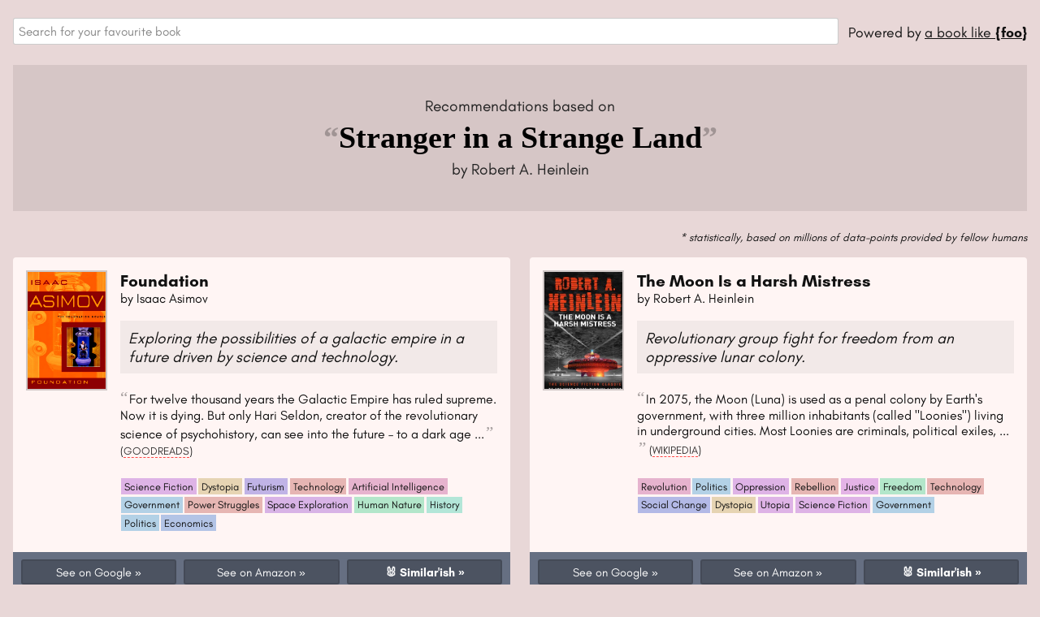

--- FILE ---
content_type: text/html; charset=utf-8
request_url: https://abooklike.foo/vibe/ozz
body_size: 45642
content:
<!DOCTYPE html>
<html className="nj" xmlns="http://www.w3.org/1999/xhtml" xmlns:fb="http://ogp.me/ns/fb#">
<head>
  <title>Books Similar to "Stranger in a Strange Land" by Robert A. Heinlein</title>
  <meta name="viewport" content="width=device-width, initial-scale=1, user-scalable=1">
  <link rel="apple-touch-icon" sizes="180x180" href="/dist/icons/apple-touch-icon.png">
  <link rel="icon" type="image/png" sizes="32x32" href="/dist/icons/favicon-32x32.png">
  <link rel="icon" type="image/png" sizes="16x16" href="/dist/icons/favicon-16x16.png">
  <link rel="manifest" href="/dist/icons/site.webmanifest">
  <link rel="mask-icon" href="/dist/icons/safari-pinned-tab.svg" color="#5bbad5">
  <meta name="msapplication-TileColor" content="#da532c">
  <meta name="theme-color" content="#f6f7eb">

  <meta name="title" content="Book Association Platform: Books Similar to Stranger in a Strange Land by Robert A. Heinlein"/>

  <style>
  * { box-sizing: border-box; }
    html {
      background: #E8D7D7;
    }
    @font-face {
      font-family: "GlacialIndifference";
      src: url("/dist/fonts/glacial-indifference/GlacialIndifference-Regular.otf") format("opentype");
      font-weight: normal;
    }
    @font-face {
      font-family: "GlacialIndifference";
      src: url("/dist/fonts/glacial-indifference/GlacialIndifference-Bold.otf") format("opentype");
      font-weight: bold;
    }
    body, html {
      min-height: 100vh;
      overflow: auto;
      height: auto;
      padding: 0;
      margin: 0;
    }
    @media only screen and (max-width: 1000px) {
      body, html {
        overflow: auto;
        height: auto;
      }
    }
    @media only screen and (max-height: 900px) {
      body, html {
        overflow: auto;
        height: auto;
      }
    }
    @media only screen and (max-width: 800px) {
      body, html {
      }
    }
    body {
      margin: 0 auto;
      /*font: 1em Inconsolata, Menlo, "Bitstream Vera Sans Mono", Monaco, consolas, "Lucida Console", monospace;*/
      
      font: 1em GlacialIndifference, helvetica, sans-serif;
    }

    h1,h2,h3,h4,h5,h6 {margin: 0; padding: 0; font-size: 1em; font-weight: normal;}
    body * { font-family: inherit; }

    ol li img {
      float: left;
    }

    .floatingchat-container-wrap, .floatingchat-container-wrap-mobi {
      /* ko-fi overrides */
      transform: scale(0.7) ;
      left: -15px !important;
      bottom: 2px !important;
    }
    
  </style>

  <style data-styled="dnASqo eygNHR dKEWZC eEXsXe chjgPt bixPQi bJfGsk lbDTvl fiaQxk gZDwCi kCCIdK bKTMYT iHOlcE" data-styled-version="4.1.2">
/* sc-component-id: sc-gqjmRU */
.bixPQi{position:relative;z-index:11;} .bixPQi.BookInput_emptyValue .BookInput_InputArea .react-autosuggest__suggestions-container{display:none !important;} @-webkit-keyframes goRound{from{-webkit-transform:translateY(-50%) rotate(0deg);-ms-transform:translateY(-50%) rotate(0deg);transform:translateY(-50%) rotate(0deg);}to{-webkit-transform:translateY(-50%) rotate(360deg);-ms-transform:translateY(-50%) rotate(360deg);transform:translateY(-50%) rotate(360deg);}} @keyframes goRound{from{-webkit-transform:translateY(-50%) rotate(0deg);-ms-transform:translateY(-50%) rotate(0deg);transform:translateY(-50%) rotate(0deg);}to{-webkit-transform:translateY(-50%) rotate(360deg);-ms-transform:translateY(-50%) rotate(360deg);transform:translateY(-50%) rotate(360deg);}} .bixPQi.BookInput_loading .BookInput_InputArea:before{-webkit-animation:1s goRound ease-in-out infinite;animation:1s goRound ease-in-out infinite;content:"";position:absolute;width:20px;height:20px;top:50%;z-index:9999;right:12px;-webkit-transform:translateY(-50%);-ms-transform:translateY(-50%);transform:translateY(-50%);border-radius:50%;border:4px solid white;border-top:4px solid #393E41;opacity:.7;}
/* sc-component-id: sc-jTzLTM */
.bJfGsk{position:relative;padding:15px 0;border-radius:3px;} .bJfGsk button{float:right;width:5.2em;height:50px;line-height:50px;padding:0;font-size:1.2em;} .bJfGsk input{font-size:1.2em;width:calc(100%);border:none;background:#FFF;text-align:left;font-family:inherit;display:block;padding:0 .8em 0 .8em;height:50px;line-height:50px;margin:0;box-sizing:border-box;border:1px solid rgba(1,1,1,0.2);font-weight:400;color:#111;border-radius:3px;} .bJfGsk input::-webkit-input-placeholder{color:#888;} .bJfGsk input::-moz-placeholder{color:#888;} .bJfGsk input:-ms-input-placeholder{color:#888;} .bJfGsk input::placeholder{color:#888;} .bJfGsk input:disabled::-webkit-input-placeholder{color:#AAA;font-size:.9em;font-style:italic;} .bJfGsk input:disabled::-moz-placeholder{color:#AAA;font-size:.9em;font-style:italic;} .bJfGsk input:disabled:-ms-input-placeholder{color:#AAA;font-size:.9em;font-style:italic;} .bJfGsk input:disabled::placeholder{color:#AAA;font-size:.9em;font-style:italic;} .bJfGsk input:focus{background:#FFF;outline:none;color:#000;} .bJfGsk .BookInput_LocaleSelect{z-index:1;position:absolute;top:50%;right:6px;-webkit-transform:translate(0,-50%);-ms-transform:translate(0,-50%);transform:translate(0,-50%);} .bJfGsk .BookInput_LocaleSelect .Select__value-container{height:30px;width:40px;} .bJfGsk .BookInput_LocaleSelect .Select__menu{margin-top:2px;}
/* sc-component-id: sc-fjdhpX */
.lbDTvl{position:relative;width:calc(100%);display:inline-block;} .lbDTvl ul{list-style:none;padding:0;margin:0;} .lbDTvl .react-autosuggest__suggestions-container{overflow:auto;max-height:200px;padding-top:0;z-index:1000;top:calc(100% - 2px);width:calc(100%);background:#FFF;position:absolute;box-shadow:0 5px 10px rgba(0,0,0,0.1);border:1px solid rgba(1,1,1,0.2);border-top:none;border-bottom:none;border-bottom-left-radius:3px;border-bottom-right-radius:3px;} .lbDTvl .react-autosuggest__suggestions-container >:first-child{border-top:1px dashed rgba(0,0,0,0.15);} .lbDTvl .react-autosuggest__suggestion,.lbDTvl .react-autosuggest__suggestion--highlighted{list-style:none;padding:.5em;margin:0;color:black;border-bottom:1px solid #FFF;cursor:pointer;font-size:1em;} .lbDTvl .react-autosuggest__suggestion strong,.lbDTvl .react-autosuggest__suggestion--highlighted strong{font-weight:400;} .lbDTvl .react-autosuggest__suggestion em,.lbDTvl .react-autosuggest__suggestion--highlighted em{color:#393E41;padding-right:2em;} .lbDTvl .react-autosuggest__suggestion--highlighted{background:rgba(0,0,0,.5);color:white;} .lbDTvl .react-autosuggest__suggestion--highlighted em{color:white;}
/* sc-component-id: sc-kAzzGY */
.gZDwCi{position:relative;height:100%;box-sizing:border-box;-webkit-transform:translateZ(0);-ms-transform:translateZ(0);transform:translateZ(0);}
/* sc-component-id: sc-chPdSV */
.bKTMYT{height:100%;width:100%;-webkit-transition:opacity .15s;transition:opacity .15s;} .bKTMYT.viaSpecial:before{content:"";position:absolute;top:1em;right:1em;width:10px;height:10px;background:yellow;border-radius:5px;z-index:2222;} .bKTMYT .img{overflow:hidden;height:100%;display:block;} .bKTMYT .img img{height:100%;width:100%;-webkit-filter:contrast(1.15);filter:contrast(1.15);} .bKTMYT.img-null img{opacity:0;} .bKTMYT.img-errored .img{background-image:linear-gradient(50deg,rgba(255,255,255,.07) 50%,transparent 50%), linear-gradient(80deg,rgba(255,255,255,.13) 50%,transparent 50%), linear-gradient(40deg,transparent 50%,rgba(255,255,255,.17) 50%), linear-gradient(30deg,transparent 50%,rgba(255,255,255,.19) 50%);background-size:33.3334% 100%;} .bKTMYT.img-errored img{opacity:0;} .bKTMYT h4 .t_truncated,.bKTMYT h4 .a_truncated{display:none;} .bKTMYT h4 .name{height:100%;text-align:center;} .bKTMYT h4 .name .a_truncated,.bKTMYT h4 .name .t_truncated{display:inline-block;} .bKTMYT h4 .name .t,.bKTMYT h4 .name .a{display:none;} .bKTMYT h4 .name >span{max-width:90%;-webkit-flex:0 0 auto;-ms-flex:0 0 auto;flex:0 0 auto;}
/* sc-component-id: sc-jqCOkK */
.kCCIdK{padding:0;margin:0;background:#fff5f4;position:relative;height:100%;display:-webkit-box;display:-webkit-flex;display:-ms-flexbox;display:flex;-webkit-flex-direction:column;-ms-flex-direction:column;flex-direction:column;border-radius:4px;overflow:hidden;} .kCCIdK .img{-webkit-flex:0 0 auto;-ms-flex:0 0 auto;flex:0 0 auto;background:rgba(0,0,0,0.1);border:2px solid rgba(0,0,0,0.1);} .kCCIdK .img,.kCCIdK .img img{width:100px;height:148px;} .kCCIdK .img img{opacity:1 !important;} .kCCIdK.highly_recommended:before,.kCCIdK.tangential:before{content:"★ Top Recommendation";background:rgba(0,0,0,0.05);color:#588a5f;font-weight:700;padding:.5em;border-radius:3px;font-size:.78em;position:block;text-align:center;} .kCCIdK.highly_recommended.tangential:before,.kCCIdK.tangential.tangential:before{content:"⎇ Tangentially Related";} .kCCIdK .book{display:-webkit-box;display:-webkit-flex;display:-ms-flexbox;display:flex;-webkit-flex-direction:row;-ms-flex-direction:row;flex-direction:row;padding:1em;height:auto;} .kCCIdK .book .Book_Title{padding-left:1em;} .kCCIdK .book .Book_Title h4{font-size:1.3em;font-weight:700;} .kCCIdK .book .Book_Title h4 a{-webkit-text-decoration:none;text-decoration:none;} .kCCIdK .book .Book_Title h4 a:hover,.kCCIdK .book .Book_Title h4 a:focus{-webkit-text-decoration:underline;text-decoration:underline;} .kCCIdK .book .Book_Title h5.a{padding-bottom:.5em;} .kCCIdK .book .Book_Title blockquote{margin:.5em 0 1em 0;padding:0;} .kCCIdK .book .Book_Title blockquote p{margin:0;padding:0;} .kCCIdK .book .Book_Title blockquote p span:before,.kCCIdK .book .Book_Title blockquote p span:after{display:inline-block;color:rgba(0,0,0,0.35);font-size:1.3em;font-family:Times New Roman,Georgia,serif;} .kCCIdK .book .Book_Title blockquote p span:before{content:'“';padding-right:2px;} .kCCIdK .book .Book_Title blockquote p span:after{content:'”';padding-left:2px;} .kCCIdK .book .Book_Title blockquote small a{text-transform:uppercase;-webkit-text-decoration:none;text-decoration:none;border-bottom:1px dashed rgba(255,0,0,0.7);color:rgba(0,0,0,0.8);} .kCCIdK .book .Book_Title blockquote small a:hover,.kCCIdK .book .Book_Title blockquote small a:focus{background:black;color:white;} .kCCIdK .scores{border-radius:5px;overflow:hidden;position:absolute;right:1.5em;top:1.5em;font-size:.7em;} .kCCIdK .scores h6{height:26px;line-height:26px;display:inline-block;background:#66679e;padding:0 .5em;color:white;} .kCCIdK .summary{padding:.5em;margin:.5em 0;background:rgba(0,0,0,0.05);font-size:1.2em;font-style:italic;} .kCCIdK .themes{padding-bottom:.5em;padding-top:.5em;} .kCCIdK .themes ul,.kCCIdK .themes li{display:inline-block;margin:0;padding:0;list-style:none;} .kCCIdK .themes ul li{font-size:.8em;} .kCCIdK .themes ul li a{display:inline-block;-webkit-text-decoration:none;text-decoration:none;padding:.2em .3em;margin:.1em;background:rgba(0,0,0,0.1);} .kCCIdK .themes ul li a:focus,.kCCIdK .themes ul li a:hover{box-shadow:0 0 3px rgba(0,0,0,0.3);} .kCCIdK .links{margin-top:auto;width:100%;color:white;padding:.6em;background:#142945a6;display:grid;gap:.6em;grid-template-columns:1fr 1fr 1fr;} .kCCIdK .links a{text-align:center;font-size:.9em;font-weight:normal;-webkit-text-decoration:none;text-decoration:none;background:rgba(0,0,0,0.25);color:white;padding:.3em .25em;border-radius:3px;border:2px solid rgba(0,0,0,0.1);display:inline-block;} .kCCIdK .links a:after{content:' »';} .kCCIdK .links a:hover,.kCCIdK .links a:focus{background:rgba(0,0,0,0.5);color:white;border:2px solid rgba(0,0,0,0.2);} .kCCIdK .links a.seeSimilar{font-weight:700;} @media only screen and (max-width:450px){.kCCIdK.highly_recommended:before{display:none;}.kCCIdK .book{padding:.7em;display:block;}.kCCIdK .book .img{float:left;margin:0 0 .7em;border-radius:2px;}.kCCIdK .book .img,.kCCIdK .book .img img{width:70px;height:103px;}.kCCIdK .book .Book_Title{display:block;padding-left:0;}.kCCIdK .book .Book_Title .t,.kCCIdK .book .Book_Title .a{padding-left:calc(70px + 0.6rem);}.kCCIdK .book .Book_Title .t{font-size:1.6em;padding-bottom:.2em;}.kCCIdK .book .Book_Title .summary,.kCCIdK .book .Book_Title blockquote{clear:left;}} @media only screen and (max-width:400px){.kCCIdK .book .img,.kCCIdK .book .img img{width:60px;height:88px;}.kCCIdK .book .Book_Title .t,.kCCIdK .book .Book_Title .a{padding-left:calc(60px + 0.6rem);}} @media only screen and (max-width:350px){.kCCIdK .book .img,.kCCIdK .book .img img{width:50px;height:74px;}.kCCIdK .book .Book_Title .t,.kCCIdK .book .Book_Title .a{padding-left:calc(50px + 0.6rem);}} @media only screen and (max-width:800px){.kCCIdK .links{font-size:.9em;padding:0.4em;}.kCCIdK .links a:after{content:'';}}
/* sc-component-id: sc-uJMKN */
.fiaQxk{padding:0;margin:0;display:grid;gap:1.5em;grid-template-columns:1fr 1fr;} .fiaQxk > li{list-style:none;} @media only screen and (max-width:900px){.fiaQxk{display:block;}.fiaQxk > li{padding-top:1em;}}
/* sc-component-id: sc-bbmXgH */
.dnASqo{padding:1em;color:#111;box-sizing:border-box;width:100%;height:100%;max-width:1400px;margin:0 auto;position:relative;} .dnASqo a{color:inherit;} .dnASqo .BookVibeApp_Header{margin-bottom:1em;line-height:3em;} .dnASqo .BookVibeApp_Header .logo{font-size:1.1em;text-align:center;margin:0 0 0 .7em;white-space:nowrap;} @media only screen and (max-width:700px){.dnASqo .BookVibeApp_Header{display:block;}} .dnASqo .BookVibeApp_Header .BookInput{font-size:.8em;} .dnASqo .BookVibeApp_Header .BookInput .BookInput_InputArea{padding:0;} .dnASqo .BookVibeApp_Header .BookInput .react-autosuggest__suggestions-container{background:white;width:calc(100vw - 2rem) !important;} .dnASqo .BookVibeApp_Header .BookInput input{line-height:initial;height:auto;padding:.4em;} @media only screen and (max-width:700px){.dnASqo .BookVibeApp_Header .BookInput{font-size:.7em;}} .dnASqo h1.bookActualTitle{color:#000;padding:1em;background:rgba(0,0,0,0.08);margin-bottom:.7em;font-size:2em;line-height:1.2em;text-align:center;} @media only screen and (max-width:550px){.dnASqo h1.bookActualTitle{font-size:1.5em;}} .dnASqo h1.bookActualTitle span{font-family:Times New Roman,Georgia,serif;font-size:1.2em;font-weight:700;} .dnASqo h1.bookActualTitle span:before,.dnASqo h1.bookActualTitle span:after{display:inline-block;color:rgba(0,0,0,0.25);} .dnASqo h1.bookActualTitle span:before{content:'“';} .dnASqo h1.bookActualTitle span:after{content:'”';} .dnASqo h1.bookActualTitle small{display:block;font-size:.6em;color:#222;font-weight:400;} .dnASqo .emptyBox{padding:1em;max-width:500px;margin:0 auto;}
/* sc-component-id: sc-iuJeZd */
.eygNHR{display:-webkit-box;display:-webkit-flex;display:-ms-flexbox;display:flex;-webkit-flex-direction:row;-ms-flex-direction:row;flex-direction:row;}
/* sc-component-id: sc-esOvli */
.dKEWZC{display:-webkit-box;display:-webkit-flex;display:-ms-flexbox;display:flex;-webkit-flex-direction:column;-ms-flex-direction:column;flex-direction:column;-webkit-order:2;-ms-flex-order:2;order:2;}
/* sc-component-id: sc-cmthru */
.chjgPt{-webkit-flex:1 1 auto;-ms-flex:1 1 auto;flex:1 1 auto;-webkit-order:1;-ms-flex-order:1;order:1;width:100%;}
/* sc-component-id: sc-hMFtBS */
.iHOlcE{display:-webkit-box;display:-webkit-flex;display:-ms-flexbox;display:flex;-webkit-flex-direction:column;-ms-flex-direction:column;flex-direction:column;}</style>

  <!-- Global site tag (gtag.js) - Google Analytics -->
  <script async src="https://www.googletagmanager.com/gtag/js?id=UA-65022932-2"></script>
  <script>
    window.dataLayer = window.dataLayer || [];
    function gtag(){dataLayer.push(arguments);}
    gtag('js', new Date());

    gtag('config', 'UA-65022932-2');

    window.GLOB_BOOK = {"score":{"low":100,"high":0},"ni":100,"nr":294007,"__other":[{"rScore":2.9698484809835,"dbid":{"low":1453,"high":0},"nScore":542.2241234028601}],"pop":998,"author":"Robert A. Heinlein","langCode":"en","title":"Stranger in a Strange Land","titles":[{"title":"Stranger in a Strange Land","lang":"en"},{"title":"Cizinec v cizí zemi","lang":"cs"},{"title":"Straniero in terra straniera","lang":"it"},{"title":"Forastero en tierra extraña","lang":"es"},{"title":"Чужак в чужой стране","lang":"ru"},{"title":"Чужинець на чужій землі","lang":"uk"},{"title":"Străin într-o lume străină","lang":"ro"},{"title":"Yaban Diyarlarda Yabancı","lang":"tr"},{"title":"Obcy w obcym kraju","lang":"pl"},{"title":"Vreemdeling in een vreemd land","lang":"nl"},{"title":"Um Estranho Numa Terra Estranha","lang":"pt"}],"slug":"ozz","fnf":"Fiction","isbns":["<en>0441790348","<en>9780441790340","<en>0143111620","<en>9780143111627","<en>0441788386","<en>9780441788385","<en>0340837950","<en>9780340837955","<en>0808520873","<en>9780808520870","<>0441790348","<>9780441790340","<>0143111620","<>9780143111627","<en>0425046885","<en>9780425046883","<cs>8086456234","<cs>9788086456232","<it>8834718216","<it>9788834718216","<it>0441790348","<it>9780441790340","<it>0143111620","<it>9780143111627","<en>0450023605","<en>9780450023606","<en>0450044327","<en>9780450044328","<en>0425022021","<en>9780425022023","<es>8423320650","<es>9788423320653","<es>0441790348","<es>9780441790340","<es>0143111620","<es>9780143111627","<en>0450042189","<en>9780450042188","<en>9781483068916","<en>0425080943","<en>9780425080948","<en>9780340938348","<ru>5699207279","<ru>9785699207275","<ru>0441790348","<ru>9780441790340","<ru>0143111620","<ru>9780143111627","<uk>0441788386","<uk>9786171215191","<ro>0441788386","<ro>9786068673424","<it>8834710533","<it>9788834710531","<en>0425043770","<en>9780425043776","<>9781984802781","<tr>6053758744","<tr>9786053758747","<tr>0441790348","<tr>9780441790340","<tr>0143111620","<tr>9780143111627","<pl>8366409147","<pl>9788366409149","<pl>0441790348","<pl>9780441790340","<pl>0143111620","<pl>9780143111627","<nl>9029042591","<nl>9789029042598","<pt>0441790348","<pt>9780441790340","<pt>0143111620","<pt>9780143111627","<pt>9721022675","<pt>9789721022676","<cs>8085782170","<cs>9788085782172","<en>1429537329","<en>9781429537322","<en>0399135863","<en>9780399135866","<en>0425017567","<en>9780425017562","<en>9780425422021","<>1101208961","<>9781101208960","<en>0450004031","<en>9780450004032","<en>0450547426","<en>9780450547423","<en>0786109521","<en>9780786109524","<en>9780399107726"],"grid":"350"};
    window.GLOB_SIMILAR_BOOKS = [{"__other":[{"rScore":3.0630866784993205,"dbid":{"low":1571,"high":0},"nScore":689.5549289215472}],"canonTitle":"Foundation","localizedTitle":"Foundation","author":"Isaac Asimov","grid":"29579","slug":"2JVz","fnf":"Fiction","summary":{"personalities":["Logical","Rational","Intelligent","Analytical"],"emotions":["Amazement","Intrigue","Fascination"],"topics":["Science Fiction","Technology","Futurism","History","Politics","Economics","Sociology"],"themes":["Science Fiction","Dystopia","Futurism","Technology","Artificial Intelligence","Government","Power Struggles","Space Exploration","Human Nature"],"desires":["Exploration","Problem Solving","Innovation"],"avoidances":[],"summary":" Exploring the possibilities of a galactic empire in a future driven by science and technology."},"blurb":"For twelve thousand years the Galactic Empire has ruled supreme. Now it is dying. But only Hari Seldon, creator of the revolutionary science of psychohistory, can see into the future – to a dark age of ignorance, barbarism, and warfare that will last thirty thousand years. To preserve knowledge and save mankind, Seldon gathers the best minds in the Empire -- both scientists and scholars -- and brings them to a bleak planet at the edge of the Galaxy to serve as a beacon of hope for a future generations. He calls his sanctuary the Foundation. But soon the fledgling ","blurbURL":"http://www.goodreads.com/book/show/29579.Foundation","linkToSimilarVibe":true,"isbns":["<en>0553803719","<en>9780553803716","<en>0380009145","<en>9780380009145","<en>0385419503","<en>9780385419505","<en>9780345317988","<en>0345334787","<en>9780345334787","<en>0553451146","<en>9780553451146","<en>0007115873","<en>9780007115877","<en>5860108073","<en>9780007270422","<en>0553382578","<en>9780553382570","<en>0380231689","<en>9780380231683","<en>0586010807","<en>9780586010808","<en>0008117497","<en>9780008117498","<en>0380440652","<en>9780380440658","<en>0345336275","<en>9780345336279","<en>9780385050470","<en>9532031448","<en>9780385481458","<en>9780553900347","<en>9780380003044","<nl>9022979369","<nl>9789022979365","<sr>0553803719","<sr>9788677020897","<sr>9780553803716","<sr>0553293354","<sr>9780553293357","<it>0553803719","<it>9780553803716","<sv>0553803719","<sv>9780553803716","<hr>0553803719","<hr>9780553803716","<pt>9723816709","<pt>9789723816709","<pt>0553803719","<pt>9780553803716","<fi>9510134473","<fi>9789510134474","<es>8498003113","<es>9788498003116","<it>8804119136","<it>9788804119135","<>8485752244","<>9780553803716","<tr>9752730337","<tr>9789752730335","<>9604972669","<>9789604972661","<>0553803719","<pl>8373010920","<pl>9788373010925","<pl>0553803719","<pl>9780553803716","<es>0553803719","<es>9780553803716","<cs>0553803719","<cs>9788025709702","<cs>9780553803716","<tr>0553803719","<tr>9780553803716","<ru>5280023841","<ru>9780553803716","<ru>0553803719","<es>9789685959513","<ko>0553803719","<ko>9788960177567","<>9789603825555","<bg>0553803719","<bg>9780553803716","<>0007270429","<fr>2207300897","<fr>9782207300893","<fr>2070360539","<fr>9782070360536","<fr>0553803719","<fr>9780553803716","<es>9788402047199","<bn>0553803719","<bn>9847020900146","<de>3453300300","<de>9783453300309","<de>0553803719","<de>9780553803716","<es>9788498009842","<es>8401929210","<es>0553293354","<es>9780553293357","<uk>0553803719","<uk>9786171233560","<uk>9780553803716","<ka>0553803719","<ka>9789941238482","<ka>9780553803716","<tr>6053757373","<tr>9786053757375","<it>9788804395942","<lv>0553803719","<lv>9789934071638","<lv>9780553803716","<ru>5040939078","<ru>9785040939077","<fi>9510077747","<fi>9789510077740","<fi>0553803719","<fi>9780553803716","<sk>0553803719","<sk>9788056616284","<sk>9780553803716","<es>9875661120","<es>9789875661127","<es>1400000823","<es>9781400000821","<es>8401496780","<es>9788401496783","<pt>0553293354","<pt>9780553293357","<hr>9789538326127","<hr>0553293354","<hr>9780553293357","<>0593497481","<>9780593497487","<>0553293354","<>9780553293357","<ar>0553803719","<ar>9789778201062","<ar>9780553803716","<cs>9788090008168","<fr>2207249115","<fr>9782207249116","<>3453127730","<>9783453127739","<es>8401496519","<es>9788401496516","<cs>9788025701331","<pt>8576570661","<pt>9788576570660"],"score":1442.5287727611646},{"__other":[{"rScore":3.059411708155671,"dbid":{"low":3422,"high":0},"nScore":351.1296057013706}],"canonTitle":"The Moon Is a Harsh Mistress","localizedTitle":"The Moon Is a Harsh Mistress","author":"Robert A. Heinlein","grid":"16690","slug":"kwr5","fnf":"Fiction","summary":{"personalities":["Rebellious","Resourceful","Independent","Rational"],"emotions":["Urgency","Hope","Fear"],"topics":["Science Fiction","Technology","Politics","Rebellion","Government"],"themes":["Revolution","Politics","Oppression","Rebellion","Justice","Freedom","Technology","Social Change","Dystopia","Utopia"],"desires":["Freedom","Autonomy","Self Determination"],"avoidances":["Oppression","Authority","Conformity"],"summary":" Revolutionary group fight for freedom from an oppressive lunar colony. "},"blurb":"In 2075, the Moon (Luna) is used as a penal colony by Earth's government, with three million inhabitants (called \"Loonies\") living in underground cities. Most Loonies are criminals, political exiles, or their descendants, and men outnumber women two to one, so that polyandry and many forms of polygamy are the norm. Due to the low surface gravity of the Moon, people who stay longer than six months undergo \"irreversible physiological changes\" and can never again live comfortably under normal gravity , making escape back to Earth impractical. Although the Earth-appointed \"Warden\" holds power through the Lunar Authority, his only real ","blurbURL":"https://en.wikipedia.org/wiki/The_Moon_Is_a_Harsh_Mistress","linkToSimilarVibe":true,"isbns":["<en>0340837942","<en>9780340837948","<en>0441536999","<en>9780441536993","<en>0312863551","<en>9780312863555","<en>0575082410","<en>9780575082410","<en>0312861761","<en>9780312861766","<en>9780786117635","<en>0425016013","<en>9780425016015","<en>0425088995","<en>9780425088999","<en>0399105565","<en>9780399105562","<en>0425430138","<en>9780425430132","<en>9780425030134","<en>0613262654","<en>9780613262651","<en>9786053756590","<en>9781483064567","<en>1473616123","<en>9781473616127","<en>0425034364","<en>9780425034361","<en>9780425049990","<en>0425043487","<en>9780425043486","<en>0425081001","<en>9780425081006","<en>0786192216","<en>9780786192212","<en>0450045137","<en>9780450045134","<en>0575073365","<en>9780575073364","<en>1441740058","<en>9781441740052","<en>0450002314","<en>9780450002311","<it>0340837942","<it>9780340837948","<fi>9780340837948","<fi>0340837942","<fi>0312863551","<fi>9780312863555","<fi>0575082410","<fi>9780575082410","<>0450035832","<>9780450035838","<>0340837942","<>9780340837948","<>0312863551","<>9780312863555","<>0575082410","<>9780575082410","<it>8804387556","<it>9788804387558","<es>8470024450","<es>9788470024450","<es>0340837942","<es>9780340837948","<es>0312863551","<es>9780312863555","<es>0575082410","<es>9780575082410","<nl>9029002638","<nl>9789029002639","<ru>5040098839","<ru>9780340837948","<de>0340837942","<de>9780340837948","<de>0312863551","<de>9780312863555","<de>0575082410","<de>9780575082410","<es>9788498008487","<tr>0340837942","<tr>9786053756590","<>0440001358","<>9780440001355","<cs>0340837942","<cs>9788025724101","<cs>9780340837948","<cs>0312863551","<cs>9780312863555","<cs>0575082410","<cs>9780575082410","<fr>2070343626","<fr>9782070343621","<fr>0340837942","<fr>9780340837948","<fr>0312863551","<fr>9780312863555","<fr>0575082410","<fr>9780575082410","<es>8498005035","<es>9788498005035"],"score":1262.5329265002947},{"__other":[{"rScore":2.962262648719725,"dbid":{"low":5471,"high":0},"nScore":540.1073967277249}],"canonTitle":"Neuromancer","localizedTitle":"Neuromancer","author":"William Gibson","grid":"6088007","slug":"pYpPkm","fnf":"Fiction","summary":{"personalities":["Innovative","Creative","Logical","Adventurous"],"emotions":["Adventure","Excitement","Fear","Paranoia"],"topics":["Technology","Virtual Reality","Cyberpunk","Artificial Intelligence","Dystopia"],"themes":["Technology","Dystopia","Artificial Intelligence","Cyberpunk","Virtual Reality","Futurism","Science Fiction"],"desires":["Exploration","Risk Taking"],"avoidances":[],"summary":" A hacker's journey through a dystopian cyberpunk world, searching for a way to survive."},"blurb":"Henry Dorsett Case is a low-level hustler in the dystopian underworld of Chiba City , Japan. Once a talented computer hacker , Case was caught stealing from his employer. As punishment for his theft, Case's central nervous system was damaged with a mycotoxin , leaving him unable to access the global computer network in cyberspace , a virtual reality dataspace called the \"matrix\". Case is unemployable, suicidal, and apparently at the top of the hit list of a drug lord named Wage. Case is saved by Molly Millions , an augmented \"street samurai\" and mercenary for a shadowy US ex-military ","blurbURL":"https://en.wikipedia.org/wiki/Neuromancer","linkToSimilarVibe":true,"isbns":["<en>0006480411","<en>9780006480419","<en>1473217385","<en>9781473217386","<en>1616577843","<en>9781616577841","<en>0307969940","<en>9780307969941","<en>0441569595","<en>9780441569595","<en>0007491522","<en>9780007491520","<en>0441012035","<en>9780441012039","<en>0143111604","<en>9780143111603","<en>0441000681","<en>9780441000685","<en>0441007465","<en>9780441007462","<en>0441569579","<en>9780441569571","<en>0441569560","<en>9780441569564","<en>9781101146460","<en>0007119585","<en>9780007119585","<en>0586066454","<en>9780586066454","<fr>2277223255","<fr>9782277223252","<tr>6055532662","<tr>9786055532666","<pt>8585887907","<pt>9788585887902","<pt>0006480411","<pt>9780006480419","<pt>1473217385","<pt>9781473217386","<cs>9788071933182","<cs>0006480411","<cs>9780006480419","<cs>1473217385","<cs>9781473217386","<it>8842907464","<it>9788842907466","<es>8445074059","<es>9788445074053","<es>0006480411","<es>9780006480419","<es>1473217385","<es>9781473217386","<>9784150106720","<sv>9119027818","<sv>9789119027818","<sv>0006480411","<sv>9780006480419","<sv>1473217385","<sv>9781473217386","<ro>9786069363799","<pt>9788576571919","<pt>8576573008","<pt>9788576573005","<ru>5170003382","<ru>0006480411","<ru>9780006480419","<ru>1473217385","<ru>9781473217386","<>0006480411","<>9780006480419","<>1473217385","<>9781473217386","<es>8445009400","<es>9788445009406","<pl>0006480411","<pl>9780006480419","<pl>1473217385","<pl>9781473217386","<fr>9782290308202","<de>3453056655","<de>9783453056657","<de>0006480411","<de>9780006480419","<de>1473217385","<de>9781473217386","<es>8445070843","<es>9788445070840","<it>8804516445","<it>9788804516446","<it>0006480411","<it>9780006480419","<it>1473217385","<it>9781473217386","<it>8842913529","<it>9788842913528"],"score":1062.5851233927688},{"__other":[{"rScore":2,"dbid":{"low":4609,"high":0},"nScore":458.7613758807513}],"canonTitle":"Starship Troopers","localizedTitle":"Starship Troopers","author":"Robert A. Heinlein","grid":"17214","slug":"zBA2","fnf":"Fiction","summary":{"personalities":["Courageous","Bold","Resourceful"],"emotions":["Introspection","Contemplation","Fear","Anxiety"],"topics":["War","Military","Science Fiction","Courage","Duty","Honor","Patriotism"],"themes":["War","Military","Conflict","Morality","Patriotism","Human Nature","Struggle","Justice","Survival"],"desires":["Adventure","Honor","Power","Patriotism"],"avoidances":[],"summary":" A futuristic military drama, exploring the consequences of war and human nature. "},"blurb":"The novel opens with Rico aboard the corvette transport Rodger Young (named after Medal of Honor recipient Rodger Wilton Young ), , serving with the platoon known as \"Rasczak's Roughnecks\". The platoon carries out a raid against a planetary colony held by Skinnies. , The raid is relatively brief: the platoon lands on the planet, destroys its targets, and retreats, suffering two casualties in the process. One of them, Dizzy Flores, dies while returning to orbit. , The narrative then flashes back to Rico's graduation from high school. Rico and his best friend Carl are considering joining the Federal Service ","blurbURL":"https://en.wikipedia.org/wiki/Starship_Troopers","linkToSimilarVibe":true,"isbns":["<en>0441783589","<en>9780441783588","<en>0451019873","<en>9780451019875","<en>0785787283","<en>9780785787280","<en>0786195622","<en>9780786195626","<en>0450020371","<en>9780450020377","<en>0783801181","<en>9780783801186","<en>1568654308","<en>9781568654300","<en>9781897350058","<en>1473616115","<en>9781473616110","<en>9781473217485","<en>9781481577731","<en>0425049965","<en>9780425049969","<en>1473636817","<en>9781473636811","<en>0425037878","<en>9780425037874","<en>0340837934","<en>9780340837931","<en>9870441014101","<en>0425057739","<en>9780425057735","<en>0450005739","<en>9780450005732","<en>9780425029459","<en>0451023811","<en>9780451023810","<en>1101500425","<en>9781101500422","<es>9788498006520","<it>8804398191","<it>9788804398196","<hr>9536234408","<bg>0441783589","<bg>9780441783588","<es>8476340362","<es>9788476340363","<es>8427007345","<es>9788427007345","<sr>0441783589","<sr>9780441783588","<es>9682107598","<fa>9786001191732","<pt>8576572206","<pt>9788576572206","<fr>0441783589","<fr>9780441783588","<de>3939212482","<de>9783939212485","<ro>9786069384640","<he>9650703748","<he>9780441783588","<fr>2290332232","<fr>9782290332238","<>3404141598","<>9783404141593","<>1442015039","<>9781442015036","<>0425015602","<>9780425015605"],"score":829.3604755698365},{"__other":[{"rScore":3.01122898498271,"dbid":{"low":1533,"high":0},"nScore":506.2074673491097}],"canonTitle":"Snow Crash","localizedTitle":"Snow Crash","author":"Neal Stephenson","grid":"40651883","slug":"6Y3YM9","fnf":"Fiction","summary":{"personalities":["Adventurous","Innovative","Resourceful"],"emotions":["Suspense","Thrill","Intrigue","Adventure"],"topics":["Technology","Virtual Reality","Sci Fi","Futurism"],"themes":["Technology","Virtual Reality","Cyberpunk","Dystopia","Language","Religion","Science Fiction","Society","Social Commentary"],"desires":["Progress","Exploration","Problem Solving"],"avoidances":[],"summary":" A hacker's quest in a futuristic America dealing with a mysterious computer virus."},"blurb":"Hiro Protagonist is a hacker and pizza delivery driver for the Mafia. He meets Y.T. (short for Yours Truly), a young skateboard Kourier ( courier ) who refers to herself in the third person , during a failed attempt to make a delivery on time. Y.T. completes the delivery on his behalf and they strike up a partnership, gathering intel and selling it to the CIC, the for-profit organization that evolved from the CIA's merger with the Library of Congress. Within the Metaverse, Hiro is offered a datafile named Snow Crash by a man named Raven who hints that it ","blurbURL":"https://en.wikipedia.org/wiki/Snow_Crash","linkToSimilarVibe":true,"isbns":["<en>0553898191","<en>9780553898194","<en>0553380958","<en>9780553380958","<en>0241953189","<en>9780241953181","<en>0553562614","<en>9780553562613","<en>0140232923","<en>9780140232929","<en>1455884480","<en>9781455884483","<en>9781596061576","<en>1491515058","<en>9781491515051","<en>0141884800","<en>9780141884806","<en>0140230211","<en>9780140230215","<en>9780553088533","<en>0553351923","<en>9780553351927","<en>0613361628","<en>9780613361620","<en>1586211110","<en>9781586211110","<en>1586211137","<en>9781586211134","<fr>2221079469","<fr>9782221079461","<fr>0553380958","<fr>9780553380958","<fr>0241953189","<fr>9780241953181","<fr>0553562614","<fr>9780553562613","<it>0553380958","<it>9780553380958","<it>0241953189","<it>9780241953181","<it>0553562614","<it>9780553562613","<>9789608338852","<>0553380958","<>9780553380958","<>0241953189","<>9780241953181","<>0553562614","<>9780553562613","<de>9783442236862","<de>0553380958","<de>9780553380958","<de>0241953189","<de>9780241953181","<de>0553562614","<de>9780553562613","<pl>8374181672","<pl>9788374181679","<es>8493066354","<es>9788493066352","<es>0553380958","<es>9780553380958","<es>0241953189","<es>9780241953181","<es>0553562614","<es>9780553562613","<cs>9788071971092","<cs>0553380958","<cs>9780553380958","<cs>0241953189","<cs>9780241953181","<cs>0553562614","<cs>9780553562613","<de>9783442424504","<ru>5170202458","<ru>9785170202454","<ru>0553380958","<ru>9780553380958","<ru>0241953189","<ru>9780241953181","<ru>0553562614","<ru>9780553562613","<de>9783442453023","<it>8817016829","<it>9788817016827"],"score":804.4543812482543},{"__other":[{"rScore":3.0335622624235024,"dbid":{"low":1152,"high":0},"nScore":598.2190234353969}],"canonTitle":"The Hunt for Red October","localizedTitle":"The Hunt for Red October","author":"Tom Clancy","grid":"19691","slug":"l8wM","fnf":"Fiction","summary":{"personalities":["Strategic","Logical","Determined","Analytical"],"emotions":["Excitement","Suspense","Anticipation","Drama"],"topics":["Espionage","Thrillers","Military","History","Politics","Cold War"],"themes":["Politics","Espionage","Military","Strategy","Technology","Intelligence","Patriotism","Courage","Adventure"],"desires":["Adventure","Excitement","Victory"],"avoidances":[],"summary":" A thrilling adventure of a submarine captain's race against the clock in a thrilling game of cat and mouse."},"blurb":"During the Cold War ,(the story must be set in 1982, according to the days assigned to the dates in the novel, e.g. Dec. 17 was a Friday only in 1982,1976 and 1971 ) Marko Ramius, a Soviet Navy submarine commander of Lithuanian descent , plans to defect to the United States with his hand-picked officers on board the ballistic missile submarine, Red October, , a Typhoon-class vessel. It is equipped with a cutting-edge silent propulsion system, known as the caterpillar drive, that makes audio detection by passive sonar extremely difficult and enables the submarine to sneak its way into ","blurbURL":"https://en.wikipedia.org/wiki/The_Hunt_for_Red_October","linkToSimilarVibe":true,"isbns":["<en>0425172902","<en>9780425172902","<en>0870212850","<en>9780870212857","<en>0425133516","<en>9780425133514","<en>0006172768","<en>9780006172765","<en>0425083837","<en>9780425083833","<en>0808587358","<en>9780808587354","<en>0286132990","<en>9780286132992","<en>0606039082","<en>9780606039086","<en>0425269361","<en>9780425269367","<en>0002229277","<en>9780002229272","<en>0812486412","<en>9780812486414","<en>1101008776","<en>9781101008775","<en>0007768532","<en>9780007768530","<en>0425240339","<en>9780425240335","<en>0425087603","<en>9780425087602","<fi>9510133000","<fi>9789510133002","<it>8846200101","<it>9788846200105","<bg>9789541701713","<bg>0425172902","<bg>9780425172902","<bg>0425133516","<bg>9780425133514","<lt>9780425172902","<lt>0425172902","<lt>0425133516","<lt>9780425133514","<nl>9044926268","<nl>9789044926262","<de>3442091225","<de>9783442091225","<de>0425172902","<de>9780425172902","<de>0425133516","<de>9780425133514","<nl>9022954684","<nl>9789022954683","<it>8817113387","<it>9788817113380","<de>3453874668","<de>9783453874664","<pl>0425172902","<pl>9788324131068","<pl>9780425172902","<pl>0425133516","<pl>9780425133514","<fr>2253051578","<fr>9782253051572","<nl>9789022994351","<nl>0425172902","<nl>9780425172902","<nl>0425133516","<nl>9780425133514","<pl>8385593799","<pl>9788385593799","<es>9500413914","<es>9789500413916"],"score":641.3836747520755},{"__other":[{"rScore":3.059411708155671,"dbid":{"low":7311,"high":0},"nScore":534.4763792722742}],"canonTitle":"2001: A Space Odyssey","localizedTitle":"2001: A Space Odyssey","author":"Arthur C. Clarke","grid":"70535","slug":"2L6K","fnf":"Fiction","summary":{"personalities":["Analytical","Logical","Rational","Inquisitive"],"emotions":["Awe","Wonder","Intrigue"],"topics":["Science","Technology","Space Exploration","Artificial Intelligence","Futurism"],"themes":["Science Fiction","Technology","Space Exploration","Exploration","Discovery","Nature Of Reality","Human Nature","Existence","Imagination","Artificial Intelligence"],"desires":["Exploration","Discovery","Adventure"],"avoidances":[],"summary":" An interstellar journey of exploration, confronting humanity's place in the universe."},"blurb":"A mysterious alien civilization uses a tool with the appearance of a large crystalline monolith to investigate worlds across the galaxy and, if possible, to encourage the development of intelligent life. The book shows one such monolith appearing in prehistoric Africa, 3 million years ago (in the movie, 4 mya), where it inspires a starving group of hominids to develop tools. The hominids use their tools to kill animals and eat meat, ending their starvation. They then use the tools to kill a leopard preying on them; the next day, the main ape character, Moon-Watcher, uses a club to kill ","blurbURL":"https://en.wikipedia.org/wiki/2001:_A_Space_Odyssey_(novel)","linkToSimilarVibe":true,"isbns":["<en>0451457994","<en>9780451457998","<en>0451077652","<en>9780451077653","<en>1857236645","<en>9781857236644","<en>0143111574","<en>9780143111573","<en>0451198492","<en>9780451198495","<en>0099066106","<en>9780099066101","<en>0451452739","<en>9780451452733","<en>0453008801","<en>9780453008808","<en>1850180008","<en>9781850180005","<en>0451117093","<en>9780451117090","<en>1596004436","<en>9781596004436","<en>0451118642","<en>9780451118646","<en>0451089979","<en>9780451089977","<en>0451035801","<en>9780451035806","<en>9780099798002","<en>1423336623","<en>9781423336624","<en>1405882360","<en>9781405882361","<en>0606160086","<en>9780606160087","<en>0453002692","<en>9780453002691","<en>1435293320","<en>9781435293328","<en>0091190509","<en>9780091190507","<en>9780751573756","<en>0451134699","<en>9780451134691","<en>0582461367","<en>9780582461369","<fi>9780451457998","<fi>0451457994","<fi>1857236645","<fi>9781857236644","<fi>0143111574","<fi>9780143111573","<es>0451457994","<es>9780451457998","<es>1857236645","<es>9781857236644","<es>0143111574","<es>9780143111573","<es>8497599292","<es>9788497599290","<ro>0451457994","<ro>9786068134604","<bg>0451457994","<bg>9780451457998","<bg>1857236645","<bg>9781857236644","<bg>0143111574","<bg>9780143111573","<pl>8389640945","<pl>9788389640949","<pl>0451457994","<pl>9780451457998","<pl>1857236645","<pl>9781857236644","<pl>0143111574","<pl>9780143111573","<pt>0451457994","<pt>9780451457998","<it>8878190381","<it>9788878190382","<it>0451457994","<it>9780451457998","<it>1857236645","<it>9781857236644","<it>0143111574","<it>9780143111573","<ka>0451457994","<ka>9780451457998","<tr>9756902019","<tr>9789756902011","<ar>0451457994","<ar>9789776263697","<fr>2290308145","<fr>9782290308141","<fr>0451457994","<fr>9780451457998","<fr>1857236645","<fr>9781857236644","<fr>0143111574","<fr>9780143111573","<>2221019075","<>9782221019078","<>0451457994","<>9780451457998","<>1857236645","<>9781857236644","<>0143111574","<>9780143111573","<fr>2277123498","<fr>9782277123491","<tr>0451457994","<tr>9780451457998","<tr>1857236645","<tr>9781857236644","<tr>0143111574","<tr>9780143111573","<cs>0451457994","<cs>9780451457998","<th>9748960315","<th>9780451457998","<>3802523830","<>9783802523830","<de>0451457994","<de>9780451457998","<de>1857236645","<de>9781857236644","<de>0143111574","<de>9780143111573","<de>3453182618","<de>9783453182615","<es>8484504034","<es>9788484504030","<>0090015304","<>9780090015306","<ka>9789941941818","<ro>9786065794757","<ro>9780451457998","<ro>1857236645","<ro>9781857236644","<ro>0143111574","<ro>9780143111573","<ru>0451457994","<ru>9780451457998","<ru>1857236645","<ru>9781857236644","<ru>0143111574","<ru>9780143111573","<fa>0451457994","<fa>9780451457998","<de>3453301374","<de>9783453301375","<uk>0451457994","<uk>9786171216587","<uk>9780451457998","<uk>1857236645","<uk>9781857236644","<uk>0143111574","<uk>9780143111573","<nl>9022953378","<nl>9789022953372","<nl>0451457994","<nl>9780451457998","<nl>1857236645","<nl>9781857236644","<nl>0143111574","<nl>9780143111573","<cs>8071765635","<cs>9788072140299","<cs>1857236645","<cs>9781857236644","<cs>0143111574","<cs>9780143111573","<de>3453194381","<de>9783453194380","<it>8817211001","<it>9788817211000","<pt>1857236645","<pt>9781857236644","<pt>0143111574","<pt>9780143111573","<fr>2277113492","<fr>9782277113492","<>8321007872","<es>8476340532","<es>9788476340530","<cs>8072187724"],"score":625.3259293139588},{"__other":[{"rScore":1.98997487421324,"dbid":{"low":14624,"high":0},"nScore":336.2751849304376}],"canonTitle":"Ringworld","localizedTitle":"Ringworld","author":"Larry Niven","grid":"61179","slug":"208W","fnf":"Fiction","summary":{"personalities":["Adventurous","Logical","Creative","Analytical"],"emotions":["Excitement","Trepidation","Adventure","Suspense"],"topics":["Science Fiction","Space Exploration","Aliens","Technology"],"themes":["Science Fiction","Space Exploration","Adventure","Technology","Discovery","Futurism"],"desires":["Exploration","Problem Solving","Discovery"],"avoidances":[],"summary":" A sci-fi adventure to an artificial ring-shaped world, full of unexpected challenges."},"blurb":"On planet Earth in 2850 AD , Louis Gridley Wu is celebrating his 200th birthday. Despite his age, Louis is in perfect physical condition due to the longevity drug boosterspice . He meets Nessus , a Pierson's puppeteer , who offers him a mysterious job. Intrigued, Louis eventually accepts. Speaker-to-Animals (Speaker), who is a Kzin , and Teela Brown , a young human woman who becomes Louis's lover, also join the crew. On the puppeteer home world, they are told that the expedition's goal is to investigate the Ringworld, , a gigantic artificial ring, to see if it poses any ","blurbURL":"https://en.wikipedia.org/wiki/Ringworld","linkToSimilarVibe":true,"isbns":["<en>0575077026","<en>9780575077027","<en>0345333926","<en>9780345333926","<en>8476340796","<en>9788476340790","<en>0722163959","<en>1407239945","<en>9781407239941","<en>1441760415","<en>9781441760418","<en>0345288661","<en>9780345288660","<en>9780345227591","<en>0345020464","<en>9780345020468","<en>0345293010","<en>9780345293015","<en>9780575073395","<en>0722163932","<en>9780722163931","<en>0785773789","<en>9780785773788","<en>0345220463","<en>9780345220462","<en>0345247957","<en>9780345247957","<en>0345257766","<en>9780345257765","<en>1857231694","<en>9781857231694","<en>0739413015","<en>9787073943012","<en>0722164068","<en>9780722164068","<en>0030206561","<en>9780739413012","<en>0345316754","<en>9780345316752","<en>0345306341","<en>9780345306340","<de>3404242386","<de>9783404242382","<es>8498004934","<es>9788498004939","<es>0575077026","<es>9780575077027","<es>0345333926","<es>9780345333926","<es>8476340796","<es>9788476340790","<es>0722163959","<es>0345293010","<es>9780345293015","<>0722163916","<>9780722163917","<sr>0575077026","<sr>9780575077027","<cs>9780575077027","<cs>0575077026","<cs>0345333926","<cs>9780345333926","<cs>8476340796","<cs>9788476340790","<cs>0722163959","<fr>2354088477","<fr>9782354088477","<fr>0575077026","<fr>9780575077027","<fr>0345333926","<fr>9780345333926","<fr>8476340796","<fr>9788476340790","<fr>0722163959","<>0345027590","<>9780345027597"],"score":612.5952672100743},{"__other":[{"rScore":2.009975124224178,"dbid":{"low":24275,"high":0},"nScore":647.8479759943687}],"canonTitle":"The Bourne Identity","localizedTitle":"The Bourne Identity","author":"Robert Ludlum","grid":"7869","slug":"OMpp","fnf":"Fiction","summary":{"personalities":["Observant","Resourceful","Calculating","Intuitive"],"emotions":["Suspense","Mystery","Dread","Adrenaline"],"topics":["Espionage","Politics","Suspense","Conspiracy","Identity","Adventure"],"themes":["Espionage","Adventure","Memory","Intrigue","Conspiracy","Survival","Revenge","Redemption","Moral Dilemmas"],"desires":["Adventure","Action","Problem Solving"],"avoidances":["Vulnerability"],"summary":" An amnesiac assassin must uncover his past and true identity in a deadly search for the truth."},"blurb":"The preface of the novel consists of two real-life newspaper articles from 1975 about terrorist Ilich Ramírez Sánchez, known as \" Carlos the Jackal .\" The story opens with gunfire on a boat in the Mediterranean Sea. One man is cast into the waves before the boat explodes, and is later picked up by fishermen, who find him clinging to debris. They also find he has amnesia, apparently as a result of a traumatic head injury, with occasional erratic intrusions or flashbacks to the past, but is unable to make sense of them. The only definite evidence of his former ","blurbURL":"https://en.wikipedia.org/wiki/The_Bourne_Identity_(novel)","linkToSimilarVibe":true,"isbns":["<en>0752864327","<en>9780752864327","<en>0007134355","<en>9780007134359","<en>0246111216","<en>9780246111210","<en>0553260111","<en>9780553260113","<en>0553593544","<en>9780553593549","<en>1407213326","<en>9781407213323","<en>0586049347","<en>9780586049341","<en>0517347474","<en>9780517347478","<en>0553199412","<en>9780553199413","<en>0553714503","<en>9780553714500","<en>9781409121954","<en>0399900705","<en>9780399900709","<en>1409167860","<en>9781409167860","<en>0752858548","<en>9780752858548","<en>1415961301","<en>9781415961308","<en>1409117693","<en>9781409117698","<en>0553242962","<en>9780553242966","<en>0752866850","<en>9780752866857","<en>9780553143003","<en>0553228129","<en>9780553228120","<fr>2253031445","<fr>9782253031444","<it>0752864327","<it>9780752864327","<nl>9024514819","<nl>9789024514816","<nl>0752864327","<nl>9780752864327","<nl>0553260111","<nl>9780553260113","<nl>0553593544","<nl>9780553593549","<lt>0752864327","<lt>9786094030758","<lt>9780752864327","<lt>0553260111","<lt>9780553260113","<lt>0553593544","<lt>9780553593549","<es>8497593693","<es>9788497593694","<de>3453019830","<de>9783453019836","<de>0752864327","<de>9780752864327","<de>0553260111","<de>9780553260113","<de>0553593544","<de>9780553593549","<pl>8324117407","<pl>9788324117406","<pl>0752864327","<pl>9780752864327","<pl>0553260111","<pl>9780553260113","<pl>0553593544","<pl>9780553593549","<>0752864327","<>9780752864327","<>0553260111","<>9780553260113","<>0553593544","<>9780553593549","<it>8817107344","<it>9788817107341","<ar>0752864327","<ar>9780752864327","<hr>9532011870","<hr>9799532011875"],"score":600.7651609279161},{"__other":[{"rScore":3.077742679302479,"dbid":{"low":3527,"high":0},"nScore":558.0474890186318}],"canonTitle":"I, Robot","localizedTitle":"I, Robot","author":"Isaac Asimov","grid":"41804","slug":"mgOr","fnf":"Fiction","summary":{"personalities":["Logical","Rational","Analytical"],"emotions":["Wonder","Skepticism","Amazement"],"topics":["Robotics","Technology","Artificial Intelligence","Science Fiction","Futurism"],"themes":["Technology","Artificial Intelligence","Robotics","Ethics","Futurism","Autonomy","Free Will","Morality"],"desires":["Clarity","Understanding","Solutions"],"avoidances":["Uncertainty"],"summary":" A collection of science fiction stories exploring the relationship between humans and robots."},"blurb":"Isaac Asimov's I, Robot launches readers on an adventure into a not-so-distant future where man and machine , struggle to redefinelife, love, and consciousness—and where the stakes are nothing less than survival. Filled with unforgettable characters, mind-bending speculation, and nonstop action, I, Robot is a powerful reading experience from one of the master storytellers of our time. I, ROBOT They mustn't harm a human being, they must obey hitman orders, and they must protect their own existence...but only so long as that doesn't violate rules one and two. With these Three Laws of Robotics, humanity embarked on perhaps its greatest ","blurbURL":"http://www.goodreads.com/book/show/41804.I_Robot","linkToSimilarVibe":true,"isbns":["<en>0553803700","<en>9780553803709","<en>0007119631","<en>9780007119639","<en>0553294385","<en>9780553294385","<en>9786053756040","<en>0606171347","<en>9780606171342","<en>0246121009","<en>9780246121004","<en>0739312707","<en>9780739312704","<en>0345321405","<en>9780345321404","<en>0449239497","<en>9780449239490","<en>0007491514","<en>9780007491513","<en>0449205290","<en>9780449205297","<en>9780007532278","<en>0385481497","<en>9780385481496","<en>0451012828","<en>9780451012821","<en>4490282915","<en>0007749759","<en>9780007749751","<en>0008279551","<en>9780008279554","<en>9780553382563","<en>0345314824","<en>9780345314826","<en>0586025324","<en>9780586025321","<en>9780008305918","<en>0345331397","<en>9780345331397","<en>9780785773382","<it>0553803700","<it>9780553803709","<it>8845223868","<lt>0553803700","<lt>9780553803709","<es>8435017249","<es>9788435017244","<es>0553803700","<es>9788435034821","<es>8435015742","<es>9788435015745","<>0553803700","<>9780553803709","<pt>0553803700","<pt>9780553803709","<>0553294385","<>9780553294385","<>9786053756040","<fr>2290004537","<fr>9782290004531","<fr>0553803700","<fr>9780553803709","<fr>0553294385","<fr>9780553294385","<fr>9786053756040","<fr>2290312908","<fr>9782290312902","<fr>2290055956","<fr>9782290055953","<tr>9789754053098","<sv>9172281693","<sv>9780553803709","<sv>0553803700","<sv>0553294385","<sv>9780553294385","<sv>9786053756040","<cs>8073874911","<cs>9788073874919","<pt>8576572001","<pt>9788576572008","<pt>0553294385","<pt>9780553294385","<pt>9786053756040","<es>9876283472","<es>9789876283472","<es>9780553803709","<es>0553294385","<es>9780553294385","<es>9786053756040","<de>3453528425","<de>9783453528420","<de>0553803700","<de>9780553803709","<de>0553294385","<de>9780553294385","<de>9786053756040","<tr>0553803700","<tr>9780553803709","<tr>0553294385","<tr>9780553294385","<tr>9786053756040","<pt>8576572036","<pt>9788576572039","<ar>0553803700","<ar>9771445626","<et>0553803700","<et>9780553803709","<et>0553294385","<et>9780553294385","<et>9786053756040","<es>9789500756518","<he>9650712836","<he>9780553803709","<ro>0553803700","<ro>9786068673479","<ro>9780553803709","<ro>0553294385","<ro>9780553294385","<ro>9786053756040","<nl>9059654374","<nl>9789059654372","<nl>9031502006","<nl>9789031502004","<>0385423047","<>9780385423045","<it>8804519525","<it>9788804519522","<it>0553294385","<it>9780553294385","<it>9786053756040","<tr>6053756040","<uk>0553803700","<uk>9780553803709","<uk>0553294385","<uk>9780553294385","<uk>9786053756040","<hu>9631168085","<hu>9780553803709","<hu>0553803700","<hu>0553294385","<hu>9780553294385","<hu>9786053756040","<sk>0553803700","<sk>9788056623091","<sk>9780553803709","<sk>0553294385","<sk>9780553294385","<sk>9786053756040","<ru>5699291741","<ru>9785699291748","<bg>0553803700","<bg>9780553803709","<es>8435033023","<es>9788435033022","<es>8435018369","<es>9788435018364","<>9789603825401"],"score":586.8522705946635},{"__other":[{"rScore":2.039607805437114,"dbid":{"low":2793,"high":0},"nScore":605.4428131541409}],"canonTitle":"Cat's Cradle","localizedTitle":"Cat's Cradle","author":"Kurt Vonnegut Jr.","grid":"135479","slug":"2kpEK","fnf":"Fiction","summary":{"personalities":["Witty","Sarcastic","Cynical","Satirical"],"emotions":["Absurdity","Amusement","Irony","Disillusionment"],"topics":["Science","Religion","Society","War","Technology","Morality","Human Nature"],"themes":["Science","Religion","Morality","Politics","Technology","Human Nature","War","Philosophy","Satire"],"desires":["Exploration","Subversion","Humor"],"avoidances":["Authority","Conformity"],"summary":" A satirical exploration of human folly, exposing the dangers of unchecked science and technology."},"blurb":"Told with deadpan humour and bitter irony, Kurt Vonnegut's cult tale of global destruction preys on our deepest fears of witnessing Armageddon and, worse still, surviving it ... Dr Felix Hoenikker, one of the founding 'fathers' of the atomic bomb, has left a deadly legacy to the world. For he's the inventor of 'ice-nine', a lethal chemical capable of freezing the entire planet. The search for its whereabouts leads to Hoenikker's three ecentric children, to a crazed dictator in the Caribbean, to madness. Felix Hoenikker's Death Wish comes true when his last, fatal gift to humankind brings about the end, ","blurbURL":"http://www.goodreads.com/book/show/135479.Cat_s_Cradle","linkToSimilarVibe":true,"isbns":["<en>0140285601","<en>9780140285604","<en>9780385333481","<en>0141189347","<en>9780141189345","<en>0140023089","<en>9780140023084","<en>0889020264","<en>9780889020269","<en>0385281269","<en>9780385281263","<en>4001149125","<en>0783892675","<en>9780783892672","<en>0061135216","<en>9780061135217","<en>0030672252","<en>9780030672255","<en>1439501378","<en>9781439501375","<en>0141045442","<en>9780141045443","<en>0440011442","<en>9780440011446","<en>0694502219","<en>9780694502219","<en>0241951607","<en>9780241951606","<en>9780795302725","<en>0440111498","<en>9780440111498","<en>0307567273","<en>9780307567277","<en>9784001149128","<en>0061135208","<en>9780061135200","<cs>0140285601","<cs>9788025703830","<cs>9780140285604","<cs>9780385333481","<cs>0141189347","<cs>9780141189345","<sr>0140285601","<sr>9780140285604","<tr>9752980147","<tr>9780140285604","<tr>0140285601","<tr>9780385333481","<tr>0141189347","<tr>9780141189345","<lv>0140285601","<lv>9789934021565","<fa>9643691616","<fa>9789643691615","<fa>0140285601","<fa>9780140285604","<fa>9780385333481","<fa>0141189347","<fa>9780141189345","<it>0140285601","<it>9780140285604","<pt>9722524585","<pt>9789722524582","<pt>0140285601","<pt>9780140285604","<pt>9780385333481","<pt>0141189347","<pt>9780141189345","<fr>9782020485012","<>0140285601","<>9788494051401","<fi>9513033775","<fi>9780140285604","<fi>0140285601","<fi>9780385333481","<fi>0141189347","<fi>9780141189345","<bg>0140285601","<bg>9780140285604","<bg>9780385333481","<bg>0141189347","<bg>9780141189345","<lt>9955640235","<lt>9780140285604","<>9780140285604","<>9780385333481","<>0141189347","<>9780141189345","<tr>9789756006870","<ro>9736815560","<ro>9780140285604","<es>8433923153","<es>9788433923158","<es>0140285601","<es>9780140285604","<es>9780385333481","<es>0141189347","<es>9780141189345","<uk>0140285601","<uk>9786171215184","<ar>0140285601","<ar>9780140285604","<ar>9780385333481","<ar>0141189347","<ar>9780141189345","<ro>6067103117","<ro>9786067103113","<ro>0140285601","<ro>9780385333481","<ro>0141189347","<ro>9780141189345","<ru>5768406662","<ru>9780140285604","<ru>0140285601","<ru>9780385333481","<ru>0141189347","<ru>9780141189345","<cs>8086938239","<pt>8576573873","<pt>9788576573876","<it>9780385333481","<it>0141189347","<it>9780141189345","<pl>8389651637","<pl>9788389651631","<pl>0140285601","<pl>9780140285604","<pl>9780385333481","<pl>0141189347","<pl>9780141189345","<tr>9789750751134","<fr>2020016214","<fr>9782020016216","<fr>0140285601","<fr>9780140285604","<fr>9780385333481","<fr>0141189347","<fr>9780141189345","<it>9788858830413","<ja>4150103534","<ja>9784150103538","<ja>0140285601","<ja>9780140285604","<ja>9780385333481","<ja>0141189347","<ja>9780141189345","<hr>0140285601","<hr>9789533001418"],"score":560.9742237962809},{"__other":[{"rScore":2.0273134932713295,"dbid":{"low":2922,"high":0},"nScore":379.94604880166867}],"canonTitle":"Childhood's End","localizedTitle":"Childhood's End","author":"Arthur C. Clarke","grid":"414999","slug":"wVoow","fnf":"Fiction","summary":{"personalities":["Visionary","Creative","Analytical"],"emotions":["Anxiety","Intrigue","Optimism"],"topics":["Futurism","Science Fiction","Technology","Space Exploration","Social Change"],"themes":["Technology","Evolution","Utopia","Dystopia","Humanity","Transcendence","Religion","Social Change","Power Dynamics"],"desires":["Exploration","Possibility","Innovation"],"avoidances":["Conformity"],"summary":" Human race is transformed by an alien presence, leading to the dawn of a new age."},"blurb":"The novel is divided into three parts, following a third-person omniscient narrative with no main character. , In some editions, the short first chapter is a separate prologue rather than the beginning of the first part. In the late 20th century, the United States and the Soviet Union are competing to launch the first spacecraft into orbit, for military purposes . When vast alien spaceships suddenly position themselves above Earth's principal cities, the space race ceases. After one week, the aliens announce they are assuming supervision of international affairs, to prevent humanity's extinction. They become known as the Overlords. In ","blurbURL":"https://en.wikipedia.org/wiki/Childhood%27s_End","linkToSimilarVibe":true,"isbns":["<en>9780345297303","<en>0330487698","<en>9780330487696","<en>0575082356","<en>9780575082359","<en>9786053755111","<en>0330316613","<en>9780330316613","<en>8445070223","<en>9788445070222","<en>0795324979","<en>9780795324970","<en>0345276035","<en>9780345276032","<en>0345249372","<en>9780345249371","<en>1624901646","<en>9781624901645","<en>9781101967034","<en>0345243447","<en>9780345243447","<en>0345258061","<en>9780345258069","<en>0881032646","<en>9780881032642","<en>1509838430","<en>9781509838431","<en>9781510032163","<en>0330105736","<en>9780330105736","<en>9780517491157","<en>0345284658","<en>9780345284655","<en>0575072636","<en>9780575072633","<en>1423395034","<en>9781423395034","<en>1423395042","<en>9781423395041","<en>1615875298","<en>9781615875290","<en>1423395069","<en>9781423395065","<en>0330514016","<en>9780330514019","<es>8445076779","<es>9788445076774","<es>9786053755111","<fr>2290332844","<fr>9782290332849","<es>8445077007","<es>9788445077009","<pt>2468199753","<pt>8576570815","<pt>9788576570813","<pt>9786053755111","<hr>9536157500","<hr>9789536157501","<hr>9786053755111","<bg>9786053755111","<fi>9512601885","<fi>9789512601882","<fi>9786053755111","<tr>9789754801002","<tr>9786053755111","<ro>6065793752","<ro>9786065793750","<ro>6065796301","<ro>9786065796300","<sv>9172280085","<sr>9786053755111","<tr>8445070223","<tr>9788445070222","<ro>6067585707","<ro>9786067585704","<ro>9786053755111","<it>9786053755111","<nl>9022990427","<nl>9786053755111","<nl>0345444051","<nl>9780345444059","<pt>9788576572565","<>0345015580","<es>8445002694","<es>9788445002698","<nl>9789020415537","<es>9789505471959","<ka>9789941239038","<ka>9786053755111","<de>3453875346","<de>9783453875340","<de>9786053755111","<pt>8576574578","<pt>9788576574576","<>9786053755111","<>8445070223","<>9788445070222","<zh>9787536459489","<zh>9786053755111","<sr>9788677027308","<pt>9788576574","<pt>0345444051","<pt>9780345444059","<es>9788445009925","<es>8445070223","<es>9788445070222","<cs>8085601060","<cs>9788085601060","<es>8445070215","<es>9788445070215"],"score":546.8047966519528},{"__other":[{"rScore":1.9924858845171276,"dbid":{"low":54815,"high":0},"nScore":184.53996857049694}],"canonTitle":"Time Enough for Love","localizedTitle":"Time Enough for Love","author":"Robert A. Heinlein","grid":"58306840","slug":"7JBkZA","fnf":"Fiction","summary":{"personalities":["Logical","Resourceful","Innovative"],"emotions":["Longing","Nostalgia","Melancholy","Introspection"],"topics":["Science Fiction","Romance","Exploration","Humanity","Time Travel","Futurism","Social Commentary"],"themes":["Time Travel","Love","Death","Existentialism","Fate","Immortality","Science Fiction","Adventure","Exploration"],"desires":["Adventure","Freedom","Self Discovery"],"avoidances":[],"summary":" A journey through time and space, exploring the boundaries of love, death and existence."},"blurb":"The book covers several periods from the life of Lazarus Long (born Woodrow Wilson Smith), an early beneficiary of a breeding experiment designed to increase mankind's natural lifespan. The experiment is known as the Howard Families, after the program's initiator. Lazarus is the result of more a mutation than the breeding experiment, and he is the oldest living human at more than two thousand years old. The first half of the book takes the form of several novellas connected by Lazarus's retrospective narrative. In the framing story , Lazarus has decided that life is no longer worth living, but, in ","blurbURL":"https://en.wikipedia.org/wiki/Time_Enough_for_Love","linkToSimilarVibe":true,"isbns":["<en>0441810764","<en>9780441810765","<en>0425024938","<en>9780425024935","<en>0450022439","<en>9780450022432","<en>0786118946","<en>9780786118946","<en>0425079902","<en>9780425079904","<en>0786189614","<en>9780786189618","<en>0450054373","<en>9780450054372","<en>0739419447","<en>9780739419441","<>0450054349","<>9780450054341","<>0441810764","<>9780441810765","<>0425024938","<>9780425024935","<de>9783404243037","<de>0441810764","<de>9780441810765","<de>0425024938","<de>9780425024935"],"score":538.6984048142415},{"__other":[{"rScore":2.881405906844782,"dbid":{"low":5227,"high":0},"nScore":610.2999262657664}],"canonTitle":"Atlas Shrugged","localizedTitle":"Atlas Shrugged","author":"Ayn Rand","grid":"662","slug":"Ez4","fnf":"Fiction","summary":{"personalities":["Independent","Confident","Ambitious"],"emotions":["Inspiration","Determination","Self Awareness","Cynicism"],"topics":["Capitalism","Individualism","Philosophy"],"themes":["Individualism","Capitalism","Morality","Power","Ideology"],"desires":["Achievement","Self Actualization","Autonomy"],"avoidances":["Conformity"],"summary":" A tale of a dystopian future where the strongest minds take control of society."},"blurb":"This is the story of a man who said that he would stop the motor of the world and did. Was he a destroyer or the greatest of liberators? Why did he have to fight his battle, not against his enemies, but against those who needed him most, and his hardest battle against the woman he loved? What is the world’s motor — and the motive power of every man? You will know the answer to these questions when you discover the reason behind the baffling events that play havoc with the lives of the characters in this story. Tremendous ","blurbURL":"http://www.goodreads.com/book/show/662.Atlas_Shrugged","linkToSimilarVibe":true,"isbns":["<en>0452011876","<en>9780452011878","<en>0451231716","<en>9780451231710","<en>0451191145","<en>9780451191144","<en>9780307277671","<en>1565114175","<en>9781565114173","<en>1415949247","<en>9781415949245","<en>0451116763","<en>9780451116765","<en>0613357663","<en>9780613357661","<en>0451062760","<en>9780451062765","<en>0613627199","<en>9780613627191","<en>0451168283","<en>9780451168283","<en>1101991046","<en>9781101991046","<en>1101137193","<en>9781101137192","<en>1433256193","<en>9781433256196","<en>1441737456","<en>9781441737458","<en>1101136774","<en>9781101136775","<en>0141188936","<en>9780141188935","<en>0451171926","<en>9780451171924","<en>0786161787","<en>9780786161782","<en>0451132157","<en>9780451132154","<pt>8580410703","<pt>9788580410709","<>0451173937","<>9780451173935","<cs>8073636042","<cs>9788073636043","<nl>0452011876","<nl>9780452011878","<>0452011876","<>9780452011878","<ka>0452011876","<ka>9789994054596","<ka>9780452011878","<ka>0451191145","<ka>9780451191144","<ka>9780307277671","<>9872095108","<>9789872095109","<>0451191145","<>9780451191144","<>9780307277671","<es>9872095116","<es>9789872095116","<sv>9175665565","<sv>9789175665566","<sv>0452011876","<sv>9780452011878","<sv>0451191145","<sv>9780451191144","<sv>9780307277671","<es>8423430510","<es>9788423430512","<es>0452011876","<es>9780452011878","<es>0451191145","<es>9780451191144","<es>9780307277671","<es>9872095132","<es>9789872095130","<ru>0452011876","<ru>9780452011878","<ru>0451191145","<ru>9780451191144","<ru>9780307277671","<>0786196254","<>9780786196258","<pt>8599296833","<pt>9788599296837","<pt>0452011876","<pt>9780452011878","<pt>0451191145","<pt>9780451191144","<pt>9780307277671"],"score":516.3095778709251},{"__other":[{"rScore":2.0346989949375804,"dbid":{"low":399,"high":0},"nScore":391.0332466683619}],"canonTitle":"The Forever War","localizedTitle":"The Forever War","author":"Joe Haldeman","grid":"21611","slug":"wR4X","fnf":"Fiction","summary":{"personalities":["Brave","Resilient","Adventurous","Idealistic"],"emotions":["Horror","Despair","Anger","Resilience"],"topics":["War","Conflict","Politics","Military","Sci Fi","Technology","Morality"],"themes":["War","Conflict","Survival","Social Commentary","Camaraderie","Technology","Politics","Isolation","Morality","Futurism"],"desires":["Honor","Justice","Equality"],"avoidances":["Injustice","Oppression","War","Prejudice"],"summary":" A soldier's story of the horror of war and its consequences in the far future."},"blurb":"The monumental Hugo and Nebula award winning SF classic— Featuring a new introduction by John Scalzi,The Earth's leaders have drawn a line in the interstellar sand—despite the fact that the fierce alien enemy they would oppose is inscrutable, unconquerable, and very far away. A reluctant conscript drafted into an elite Military unit, Private William Mandella has been propelled through space and time to fight in the distant thousand-year conflict; to perform his duties and do whatever it takes to survive the ordeal and return home. But \"home\" may be even more terrifying than battle, because, thanks to the time dilation ","blurbURL":"https://www.barnesandnoble.com/w/forever-war-joe-haldeman/1100649605","linkToSimilarVibe":true,"isbns":["<en>0060510862","<en>9780060510862","<en>0575079088","<en>9780575079083","<en>0312536631","<en>9780312536633","<en>0380708213","<en>9780380708215","<en>0575094141","<en>9780575094147","<en>0312298900","<en>9780312298906","<en>0860078825","<en>9780860078821","<en>1568654324","<en>9781568654324","<en>9780312536","<en>9789780312534","<en>1497692350","<en>9781497692350","<en>0297770012","<en>9780297770015","<en>9780575111448","<en>0788739832","<en>9780788739835","<en>1436121175","<en>9781436121170","<en>2277217697","<en>9782277217695","<en>3452476711","<en>0345247671","<en>9780345247674","<en>0739453432","<en>9780739453438","<en>0345324897","<en>9780345324894","<en>0345257987","<en>9780345257987","<en>0345275799","<en>9780345275790","<en>9780345301482","<cs>8085911167","<cs>9788085911169","<nl>9061201349","<nl>9780060510862","<>0060510862","<>2940012827791","<it>8842909440","<it>9788842909446","<es>8435021238","<es>9788435021234","<fi>9516113664","<fi>9780060510862","<tr>9756902094","<tr>9789756902097","<sr>0060510862","<sr>9788677021627","<>9789603069409","<>9780060510862","<>0312536631","<>9780312536633","<es>8466624120","<es>9788466624121","<es>0060510862","<es>9780060510862","<es>0312536631","<es>9780312536633","<bg>9548811014","<bg>9780060510862","<es>8498728770","<es>9788498728774","<de>0060510862","<de>9783453315976","<de>9780060510862","<de>0312536631","<de>9780312536633","<th>0060510862","<th>9780060510862","<fr>2290308250","<fr>9782290308257","<fr>0060510862","<fr>9780060510862","<fr>0312536631","<fr>9780312536633","<ro>0060510862","<ro>9786067585049","<>9788435020725","<tr>9786053756","<tr>9780060510862","<tr>0060510862","<tr>0312536631","<tr>9780312536633","<tr>9786053756446","<ka>9789941249","<ka>9780060510862","<ka>0060510862","<ka>0312536631","<ka>9780312536633","<fa>0060510862","<fa>9786001825996","<fa>9780060510862","<fa>0312536631","<fa>9780312536633","<pl>8389951576","<pl>9788389951571","<pl>0060510862","<pl>9780060510862","<pl>0312536631","<pl>9780312536633","<es>8440686013","<es>9788440686015","<it>0060510862","<it>9780060510862","<it>0312536631","<it>9780312536633"],"score":514.9754401613903},{"__other":[{"rScore":2.0639767440550294,"dbid":{"low":3536,"high":0},"nScore":406.422194275854}],"canonTitle":"Second Foundation","localizedTitle":"Second Foundation","author":"Isaac Asimov","grid":"29580","slug":"3JLR","fnf":"Fiction","summary":{"personalities":["Logical","Rational","Inquisitive","Methodical"],"emotions":["Intrigue","Suspense","Confusion","Hope"],"topics":["Science Fiction","Technology","Futurism","Logic","Problem Solving"],"themes":["Technology","Conspiracy","Human Nature","Destiny","Discovery","Artificial Intelligence"],"desires":["Clarity","Order","Knowledge"],"avoidances":["Confusion","Uncertainty"],"summary":" A quest to find the mysterious force controlling the fate of the galaxy."},"blurb":"Part I is about The Mule 's search for the elusive Second Foundation, with the intent of destroying it. The executive council of the Second Foundation is aware of The Mule's intent and, in the words of the First Speaker , allows him to find it—\"in a sense\". The Mule sends two of his men on a search for the Second Foundation: Han Pritcher, who had once been a captain and a member of the underground opposition prior to being Converted to the Mule's service, and Bail Channis , an \"Unconverted\" man (one that hasn't been mind-manipulated by the Mule ","blurbURL":"https://en.wikipedia.org/wiki/Second_Foundation","linkToSimilarVibe":true,"isbns":["<en>0553803735","<en>9780553803730","<en>0380008238","<en>9780380008230","<en>0553293362","<en>9780553293364","<en>8497596765","<en>9788497596763","<en>0345309014","<en>9780345309013","<en>0345335503","<en>9780345335500","<en>8576570688","<en>9788576570684","<en>0380453517","<en>9780380453511","<en>0345336291","<en>9780345336293","<en>9780008305932","<en>9780380292806","<en>0385423020","<en>0586171355","<en>9780586171356","<en>0785773444","<en>9780785773443","<en>0307749746","<en>9780307749741","<nl>9022981282","<nl>9789022981283","<sr>0553803735","<sr>9788677020903","<sr>9780553803730","<sr>0553293362","<sr>9780553293364","<sr>8497596765","<sr>9788497596763","<fr>2070416119","<fr>9782070416110","<fr>0553803735","<fr>9780553803730","<fr>0553293362","<fr>9780553293364","<fr>8497596765","<fr>9788497596763","<it>0553803735","<it>9780553803730","<ro>9733690004","<ro>9780553803730","<ro>0553803735","<ro>0553293362","<ro>9780553293364","<ro>8497596765","<ro>9788497596763","<fi>9510082821","<fi>9780553803730","<fi>0553803735","<fi>0553293362","<fi>9780553293364","<fi>8497596765","<fi>9788497596763","<tr>9789752731837","<tr>0553803735","<tr>9780553803730","<tr>0553293362","<tr>9780553293364","<tr>8497596765","<tr>9788497596763","<pt>9723817608","<pt>9789723817607","<pt>0553803735","<pt>9780553803730","<pt>0553293362","<pt>9780553293364","<pt>8497596765","<pt>9788497596763","<it>0553293362","<it>9780553293364","<it>8497596765","<it>9788497596763","<es>0553803735","<es>9780553803730","<ro>9786065392380","<pl>8373011676","<pl>9780553803730","<pl>0553803735","<pl>0553293362","<pl>9780553293364","<pl>8497596765","<pl>9788497596763","<cs>0553803735","<cs>9788025702734","<th>0553803735","<th>9780553803730","<ru>5699122400","<ru>9780553803730","<ru>0553803735","<ru>0553293362","<ru>9780553293364","<ru>8497596765","<ru>9788497596763","<bg>9789544440169","<bg>0553803735","<bg>9780553803730","<bg>0553293362","<bg>9780553293364","<bg>8497596765","<bg>9788497596763","<>9604974556","<>9789604974559","<>0553803735","<>9780553803730","<>0553293362","<>9780553293364","<>8497596765","<>9788497596763","<es>8484500470","<es>9788484500476","<fr>2207300943","<fr>9782207300947","<it>8804119152","<it>9788804119159","<fr>2070360520","<fr>9782070360529","<>0736601961","<>9780736601962","<uk>0553803735","<uk>9786171239258","<uk>9780553803730","<uk>0553293362","<uk>9780553293364","<uk>8497596765","<uk>9788497596763","<it>8804406828","<it>9788804406822","<ru>9785040947812","<lv>0553803735","<lv>9789934076558","<pt>9789897732232","<fa>0553803735","<fa>9786001826542","<fa>9780553803730","<fa>0553293362","<fa>9780553293364","<fa>8497596765","<fa>9788497596763","<es>8497596765","<es>9788497596763","<es>0553293362","<es>9780553293364","<es>8576570688","<es>9788576570684","<es>9875664588","<es>9789875664586","<es>8482809709","<es>9788482809700","<es>8402048323","<es>9788402048325","<>0380231840","<>9780380231843","<es>8401463335","<es>9788401463334","<es>8498003784","<es>9788498003789","<es>8401496535","<es>9788401496530","<pt>8576570688","<pt>9788576570684"],"score":470.81861775758546},{"__other":[{"rScore":2.9924906014890005,"dbid":{"low":2520,"high":0},"nScore":317.86003208959755}],"canonTitle":"A Canticle for Leibowitz","localizedTitle":"A Canticle for Leibowitz","author":"Walter M. Miller Jr.","grid":"164154","slug":"v2ORr","fnf":"Fiction","summary":{"personalities":["Analytical","Introspective","Philosophical","Thoughtful"],"emotions":["Despair","Hope","Longing","Anticipation"],"topics":["Religion","Philosophy","History","Technology","Humanity"],"themes":["Technology","Faith","Morality","Redemption","Humanity","Religion","Memory","Conflict","Science"],"desires":["Understanding","Reflection","Wisdom"],"avoidances":[],"summary":" A post-apocalyptic tale of a world struggling to rebuild after a devastating nuclear war."},"blurb":"After 20th century civilization was destroyed by a global nuclear war , known as the \"Flame Deluge\", there was a violent backlash against the culture of advanced knowledge and technology that had led to the development of nuclear weapons. During this backlash, called the \"Simplification\", anyone of learning, and eventually anyone who could even read, was likely to be killed by rampaging mobs, who proudly took on the name of \"Simpletons\". Illiteracy became almost universal, and books were destroyed en masse. Isaac Edward Leibowitz had been a Jewish electrical engineer working for the United States military. Surviving the war, he ","blurbURL":"https://en.wikipedia.org/wiki/A_Canticle_for_Leibowitz","linkToSimilarVibe":true,"isbns":["<en>0060892994","<en>9780060892999","<en>0552094749","<en>9780552094740","<en>1455120227","<en>9781455120222","<en>0552111783","<en>9780552111782","<en>0553273817","<en>9780553273816","<en>0553209906","<en>9780553209907","<en>0553379267","<en>9780553379266","<en>1857230140","<en>9781857230147","<en>0553121804","<en>9780553121803","<en>0739447033","<en>9780739447031","<en>0575073578","<en>9780575073579","<en>9781483053141","<en>0553130064","<en>9780553130065","<en>0553068830","<en>1568655819","<en>9781568655819","<en>0575072202","<en>9780575072206","<en>0553245678","<en>9780553245677","<en>0553257498","<en>9780553257496","<en>0060913215","<en>9780060913212","<en>0552084018","<en>9780552084017","<en>0552991074","<en>9780552991070","<en>0808520938","<en>9780808520931","<it>0060892994","<it>9780060892999","<it>0553273817","<it>9780553273816","<it>0553209906","<it>9780553209907","<it>0553379267","<it>9780553379266","<de>3453305779","<de>9783453305779","<pt>0060892994","<pt>9780060892999","<bg>0060892994","<bg>9780060892999","<bg>0553273817","<bg>9780553273816","<bg>0553209906","<bg>9780553209907","<bg>0553379267","<bg>9780553379266","<fi>9510186864","<fi>9780060892999","<tr>0060892994","<tr>9786053751793","<es>0060892994","<es>9780060892999","<sr>0060892994","<sr>9780060892999","<sr>0553273817","<sr>9780553273816","<sr>0553209906","<sr>9780553209907","<sr>0553379267","<sr>9780553379266","<es>8440631316","<es>9788440631312","<es>0553273817","<es>9780553273816","<es>0553209906","<es>9780553209907","<es>0553379267","<es>9780553379266","<ro>0060892994","<ro>9789739741781","<ro>9780060892999","<ro>0553273817","<ro>9780553273816","<ro>0553209906","<ro>9780553209907","<ro>0553379267","<ro>9780553379266","<>0356513173","<>9780356513171","<>0060892994","<>9780060892999","<>0553273817","<>9780553273816","<>0553209906","<>9780553209907","<>0553379267","<>9780553379266","<pt>0553273817","<pt>9780553273816","<pt>0553209906","<pt>9780553209907","<pt>0553379267","<pt>9780553379266","<cs>8085601893","<cs>9780060892999","<cs>0060892994","<cs>0553273817","<cs>9780553273816","<cs>0553209906","<cs>9780553209907","<cs>0553379267","<cs>9780553379266"],"score":457.7344693984714},{"__other":[{"rScore":2.0591260281974,"dbid":{"low":4332,"high":0},"nScore":463.8480354598907}],"canonTitle":"Hyperion","localizedTitle":"Hyperion","author":"Dan Simmons","grid":"77566","slug":"LLmp","fnf":"Fiction","summary":{"personalities":["Creative","Adventurous","Philosophical","Intrepid"],"emotions":["Fear","Anxiety","Adventure","Intrigue"],"topics":["Science Fiction","Aliens","Technology","Psychology","Religion","Philosophy"],"themes":["Space Exploration","Technology","Artificial Intelligence","Time","Religion","Philosophy","Adventure","Sacrifice","Destiny","Love"],"desires":["Adventure","Discovery","Exploration","Mystery"],"avoidances":["Closure"],"summary":" Epic science-fiction story of a journey to the distant planet Hyperion."},"blurb":"In the 29th century, the Hegemony of Man comprises hundreds of planets connected by farcaster portals. The Hegemony maintains an uneasy alliance with the TechnoCore , a civilisation of AIs . Modified humans known as Ousters live in space stations between stars and are engaged in conflict with the Hegemony. Numerous \"Outback\" planets have no farcasters and cannot be accessed without incurring significant time dilation . One of these planets is Hyperion, home to structures known as the Time Tombs, which are moving backwards in time and guarded by a legendary creature known as the Shrike . On the eve ","blurbURL":"https://en.wikipedia.org/wiki/Hyperion_(Simmons_novel)","linkToSimilarVibe":true,"isbns":["<en>0553283685","<en>9780553283686","<en>0307781887","<en>9780307781888","<en>0575099437","<en>9780575099432","<en>1407234668","<en>9781407234663","<en>9781596064690","<en>0385249497","<en>9780385249492","<en>0575081147","<en>9780575081147","<en>0747279837","<en>9780747279839","<en>0399178619","<en>9780399178610","<en>1423381424","<en>9781423381426","<en>0747234825","<en>9780747234821","<ru>5237045200","<ru>9780553283686","<ru>0553283685","<bg>9545850031","<bg>9780553283686","<sr>8674362443","<sr>9788674362440","<>0575116773","<>9780575116771","<fr>2221090268","<fr>9782221090268","<ru>5170066465","<ru>9785170066469","<it>8834718151","<it>9788834718155","<hr>9536157004","<hr>9780553283686","<hr>0553283685","<fr>2266064770","<fr>9782266064774","<fr>2221069501","<fr>9782221069509","<fr>0553283685","<fr>9780553283686","<hu>9639868915","<hu>9789639868915","<fi>9515789079","<fi>9789515789075","<fi>0553283685","<fi>9780553283686","<fr>2266177478","<fr>9782266177474","<fr>2266064762","<fr>9782266064767","<es>0553283685","<es>9780553283686","<>0575076372","<>9780575076372","<>0553283685","<>9780553283686","<pl>8374805579","<pl>9788374805575","<pl>0553283685","<pl>9780553283686","<es>8466658033","<es>9788466658034","<pl>8370823475","<it>0553283685","<it>9788834727119","<it>9780553283686","<fr>2744126403","<cs>0553283685","<cs>9788025723272","<cs>9780553283686","<es>8466617353","<es>9788466617352","<tr>0553283685","<tr>9786052999837","<tr>9780553283686","<nl>9024517095","<nl>9789024517091","<nl>0553283685","<nl>9780553283686","<es>9788498723069","<fi>9515784484","<fi>9789515784483","<it>8804376147","<it>9788804376149"],"score":423.9968180098915},{"__other":[{"rScore":3.0557323181195044,"dbid":{"low":504,"high":0},"nScore":485.79419510735204}],"canonTitle":"The Martian Chronicles","localizedTitle":"The Martian Chronicles","author":"Ray Bradbury","grid":"76778","slug":"124Z","fnf":"Fiction","summary":{"personalities":["Creative","Optimistic","Inquisitive","Idealistic"],"emotions":["Hope","Fear","Determination","Wonder"],"topics":["Science","Technology","Human Nature","Space Exploration","Colonization"],"themes":["Colonization","Exploration","Science Fiction","Technology","Nature","Conflict","Futurism","Human Nature"],"desires":["Adventure","Exploration","Discovery","Possibility"],"avoidances":["Oppression","Isolation"],"summary":" Human colonists struggle for survival on Mars, facing the challenges of a new world."},"blurb":"The strange and wonderful tale of man’s experiences on Mars, filled with intense images and astonishing visions. Now part of the Voyager Classics collection. The Martian Chronicles tells the story of humanity’s repeated attempts to colonize the red planet. The first men were few. Most succumbed to a disease they called the Great Loneliness when they saw their home planet dwindle to the size of a fist. They felt they had never been born. Those few that survived found no welcome on Mars. The shape-changing Martians thought they were native lunatics and duly locked them up. But more rockets arrived ","blurbURL":"http://www.goodreads.com/book/show/76778.The_Martian_Chronicles","linkToSimilarVibe":true,"isbns":["<en>0553278223","<en>9780553278224","<en>9780062079930","<en>8445076531","<en>9788445076538","<en>1451678193","<en>9781451678192","<en>0553056131","<en>9780553056136","<en>0380973839","<en>9780380973835","<en>2878627180","<en>9780965017466","<en>0553011804","<en>9780553011807","<en>8497821297","<en>9788497821292","<en>1603932100","<en>9781603932103","<en>0006479235","<en>9780006479239","<en>5550103168","<en>9785550103166","<en>9781596062863","<en>0553263633","<en>9780553263633","<es>8445076892","<es>9788445076897","<fr>2207300013","<fr>9782207300015","<es>9684460538","<es>9789684460539","<>0553278223","<>9780553278224","<nl>9027407843","<nl>9789027407849","<nl>0553278223","<nl>9780553278224","<nl>8445076531","<nl>9788445076538","<nl>1451678193","<nl>9781451678192","<nl>9780062079930","<lt>0553278223","<lt>9780553278224","<fr>2070417743","<fr>9782070417742","<fr>0553278223","<fr>9780553278224","<fr>8445076531","<fr>9788445076538","<fr>1451678193","<fr>9781451678192","<fr>9780062079930","<>9789603259718","<ro>0553278223","<ro>9789731020020","<de>3257208634","<de>9783257208634","<it>8804079568","<it>9788804079569","<it>0553278223","<it>9780553278224","<it>8445076531","<it>9788445076538","<it>1451678193","<it>9781451678192","<it>9780062079930","<es>0553278223","<es>9789703707874","<es>9780553278224","<es>8445076531","<es>9788445076538","<es>1451678193","<es>9781451678192","<es>9780062079930","<>0307933377","<>9780307933379","<>8445076531","<>9788445076538","<>1451678193","<>9781451678192","<>9780062079930","<es>8445071181","<es>9788445071182","<sv>9780553278224","<fa>0553278223","<fa>9786009306763","<fa>9780553278224","<fa>8445076531","<fa>9788445076538","<fa>1451678193","<fa>9781451678192","<fa>9780062079930","<cs>0553278223","<cs>9788073843663","<cs>9780553278224","<cs>8445076531","<cs>9788445076538","<cs>1451678193","<cs>9781451678192","<cs>9780062079930","<es>9505470002","<es>9789505470006","<es>0553056131","<es>9780553056136","<>0553119451","<>9780553119459","<pt>0553278223","<pt>9788525055552","<ro>9789669506","<ro>9780553278224","<ro>8445076531","<ro>9788445076538","<ro>1451678193","<ro>9781451678192","<ro>9780062079930","<es>9789584230454","<es>8422672561","<es>9788422672562","<ru>5267001953","<ru>9785267001953","<it>8804493828","<it>9788804493822","<es>8445000969","<es>9788445000960","<es>9789562479240","<sr>0553278223","<sr>9780553278224","<pl>0553278223","<pl>9788525040633","<es>9789562479721","<cs>9788025907276","<es>9789505471898","<es>1548375713","<es>9781548375713","<pl>8389651696","<pl>9780553278224","<ru>9785699760","<ru>9780553278224","<ru>0553278223","<ru>8445076531","<ru>9788445076538","<ru>1451678193","<ru>9781451678192","<ru>9780062079930","<es>8445071971","<es>9788445071977","<es>8445073850","<es>9788445073858","<es>9788445008782","<>6070761545","<>9786070761546","<es>8445006746","<es>9788445006740","<>9788499308746","<cs>8085434113","<cs>9788085434118","<es>8445075713","<es>9788445075715","<lv>0553278223","<lv>9780553278224","<et>0553278223","<et>9780553278224","<et>8445076531","<et>9788445076538","<et>1451678193","<et>9781451678192","<et>9780062079930","<pt>9721050822","<pt>9780553278224","<>9780553024401","<>0553131796","<>9780553131796","<it>8804453540","<it>9788804453543"],"score":411.44599610476297},{"__other":[{"rScore":2.0615528128088303,"dbid":{"low":3108,"high":0},"nScore":538.90908324132}],"canonTitle":"V for Vendetta","localizedTitle":"V for Vendetta","author":"Alan Moore","grid":"5805","slug":"nrj4","fnf":"Fiction","summary":{"personalities":["Unconventional"],"emotions":["Rage","Resolve","Inspiration","Fear"],"topics":["Politics","Social Change","Revolution","Justice","Freedom","Equality"],"themes":["Rebellion","Oppression","Power","Government","Revolution","Justice","Freedom","Terrorism"],"desires":["Justice","Freedom","Equality","Rebellion"],"avoidances":["Oppression","Conformity","Injustice"],"summary":" A dystopian future, where a mysterious vigilante fights for freedom and justice."},"blurb":"On Guy Fawkes Night in London in 1997, a young girl goes to see her boss after curfew when she is sexually attacked by three men who are actually members of the state secret police , called \"The Finger\". Preparing to rape and kill her, the Fingermen are dispatched by V , a cloaked anarchist wearing a mask, who later remotely detonates explosives at the Palace of Westminster before bringing Evey to his contraband -filled underground lair, the \"Shadow Gallery\". Evey tells V her life story, which reveals her own past as well as England's recent history. During a dispute ","blurbURL":"https://en.wikipedia.org/wiki/V_for_Vendetta","linkToSimilarVibe":true,"isbns":["<en>1401207928","<en>9781401207922","<en>0930289528","<en>9780930289522","<en>9781401208417","<en>8467420928","<en>9788467420920","<en>8565484106","<en>9788565484107","<en>1401238580","<en>9781401238582","<en>1401285007","<en>9781401285005","<en>9781401236311","<en>1401223613","<en>9781401223618","<en>1845762274","<en>9781845762278","<en>1848563396","<en>9781848563391","<en>1852862912","<en>9781852862916","<it>8877590777","<it>9788877590770","<it>1401207928","<it>9781401207922","<it>0930289528","<it>9780930289522","<it>9781401208417","<it>8467420928","<it>9788467420920","<cs>8073416905","<cs>9788073416904","<cs>1401207928","<cs>9781401207922","<cs>0930289528","<cs>9780930289522","<cs>9781401208417","<cs>8467420928","<cs>9788467420920","<sr>8685489482","<sr>9788685489488","<sr>1401207928","<sr>9781401207922","<sr>0930289528","<sr>9780930289522","<sr>9781401208417","<sr>8467420928","<sr>9788467420920","<pt>8573512997","<pt>9788573512991","<pt>1401207928","<pt>9781401207922","<pt>0930289528","<pt>9780930289522","<pt>9781401208417","<pt>8467420928","<pt>9788467420920","<es>8467494182","<es>9788467494181","<it>8866911496","<it>9788866911494","<id>9792224394","<id>9789792224399","<id>1401207928","<id>9781401207922","<id>0930289528","<id>9780930289522","<id>9781401208417","<id>8467420928","<id>9788467420920","<es>1401207928","<es>9788415844303","<es>9781401207922","<es>0930289528","<es>9780930289522","<es>9781401208417","<es>8467420928","<es>9788467420920","<tr>9759050366","<tr>9781401207922","<fr>2365770460","<fr>9782365770460","<ru>1401207928","<ru>9785389045347","<ru>9781401207922","<ru>0930289528","<ru>9780930289522","<ru>9781401208417","<ru>8467420928","<ru>9788467420920","<it>8868735350","<it>9788868735357","<pl>8328102633","<pl>9788328102637","<pl>1401207928","<pl>9781401207922","<pl>0930289528","<pl>9780930289522","<pl>9781401208417","<pl>8467420928","<pl>9788467420920","<es>9788416660353","<de>3866075057","<de>9783866075054","<de>1401207928","<de>9781401207922","<de>0930289528","<de>9780930289522","<de>9781401208417","<de>8467420928","<de>9788467420920","<es>9788416796809","<tr>9786059155120","<tr>1401207928","<tr>0930289528","<tr>9780930289522","<tr>9781401208417","<tr>8467420928","<tr>9788467420920","<ro>1401207928","<ro>9786067105421","<ro>9781401207922","<ro>0930289528","<ro>9780930289522","<ro>9781401208417","<ro>8467420928","<ro>9788467420920","<es>7509997036427","<>1779511191","<>9781779511195","<>1401207928","<>9781401207922","<>0930289528","<>9780930289522","<>9781401208417","<>8467420928","<>9788467420920","<fr>1401207928","<fr>9781401207922","<fr>0930289528","<fr>9780930289522","<fr>9781401208417","<fr>8467420928","<fr>9788467420920","<zh>6263140208","<zh>9786263140202","<zh>1401207928","<zh>9781401207922","<zh>0930289528","<zh>9780930289522","<zh>9781401208417","<zh>8467420928","<zh>9788467420920","<fr>2840552639","<fr>9782840552635","<ar>1401207928","<ar>9789773139087","<ar>9781401207922","<ar>0930289528","<ar>9780930289522","<ar>9781401208417","<ar>8467420928","<ar>9788467420920","<es>8565484106","<es>9788565484107","<es>8484315487","<es>9788484315483","<nl>9049500528","<nl>9789049500528","<nl>1401207928","<nl>9781401207922","<nl>0930289528","<nl>9780930289522","<nl>9781401208417","<nl>8467420928","<nl>9788467420920","<it>8817009288","<it>9788817009287","<es>8467494190","<es>9788467494198"],"score":399.6458544114407},{"__other":[{"rScore":1.9874606914351791,"dbid":{"low":1037,"high":0},"nScore":374.6291499603308}],"canonTitle":"Children of Dune","localizedTitle":"Children of Dune","author":"Frank Herbert","grid":"44492286","slug":"9LJYQ8","fnf":"Fiction","summary":{"personalities":["Resilient","Courageous","Perceptive","Tenacious"],"emotions":["Excitement","Intrigue","Suspense","Determination"],"topics":["Politics","Leadership","Religion","War","Ecology","Technology"],"themes":["Power","Politics","Family","Identity","Royalty","Leadership","Destiny","Religion","Ecology","Survival"],"desires":["Justice","Security","Exploration","Self Determination"],"avoidances":["Oppression"],"summary":" Epic saga of a royal family's struggle for power and the fate of their desert planet."},"blurb":"Nine years after Emperor Paul Muad'Dib walked into the desert, blind, the ecological transformation of Dune has reached the point where some Fremen are living without stillsuits in the less arid climate and have started to move out of the sietches and into the villages and cities. As the old ways erode, more and more pilgrims arrive to experience the planet of Muad'Dib. The Imperial high council has lost its political might and is powerless to control the Jihad. Paul's young twin children, Leto II and Ghanima, have concluded that their guardian Alia has succumbed to Abomination —possession by her ","blurbURL":"https://en.wikipedia.org/wiki/Children_of_Dune","linkToSimilarVibe":true,"isbns":["<en>0593098242","<en>9780593098240","<en>0425033104","<en>9780425033104","<en>9786053756026","<en>0425074994","<en>9780425074992","<en>0425040755","<en>9780425040751","<en>0441015905","<en>9780441015900","<en>1427202915","<en>9781427202918","<en>0450050750","<en>9780450050756","<en>0399116974","<en>9780399116971","<en>0441104029","<en>9780441104024","<en>9781473233782","<en>1440630518","<en>9781440630514","<en>0425053156","<en>9780425053157","<en>0425064352","<en>9780425064351","<en>0425071790","<en>9780425071793","<>0593098242","<>9780593098240","<>9786053756026","<>0425074994","<>9780425074992","<nl>9029008547","<nl>9789029008549","<nl>0593098242","<nl>9780593098240","<nl>9786053756026","<ro>9789735697532","<ro>0593098242","<ro>9780593098240","<ro>9786053756026","<es>8473863593","<es>9788473863599","<es>0593098242","<es>9780593098240","<es>9786053756026","<tr>9759971348","<tr>9780593098240","<hr>9532032398","<hr>9780593098240","<hr>0593098242","<hr>0425074994","<hr>9780425074992","<ro>9786065793743","<fr>2266235826","<fr>9782266235822","<fr>0593098242","<fr>9780593098240","<fr>9786053756026","<pt>0593098242","<pt>9780593098240","<pt>9786053756026","<de>3453186850","<de>9783453186859","<de>0593098242","<de>9780593098240","<de>9786053756026","<es>9707803983","<es>9789707803983","<es>8484506037","<es>9788484506034","<pt>9788576571650","<tr>9789756557297","<>9603065242","<>9789603065241","<it>8886845545","<it>9788886845540","<it>0593098242","<it>9780593098240","<it>9786053756026","<nl>9029067403","<nl>9789029067409","<de>3453305248","<de>9783453305243","<tr>0593098242","<tr>9786053756026","<tr>0425074994","<tr>9780425074992","<fr>2266013033","<fr>9782266013031","<uk>0593098242","<uk>9780593098240","<uk>9786053756026","<sr>0593098242","<sr>9780593098240","<sr>9786053756026","<>0593201744","<>9780593201749","<fr>2266027220","<fr>9782266027229","<es>8497594320","<es>9788497594325","<es>9788466342681","<pl>8373017267","<pl>9788373017269"],"score":398.8999773387012},{"__other":[{"rScore":1.977371993328519,"dbid":{"low":4118,"high":0},"nScore":489.87345304680474}],"canonTitle":"The Andromeda Strain","localizedTitle":"The Andromeda Strain","author":"Michael Crichton","grid":"7670","slug":"P781","fnf":"Fiction","summary":{"personalities":["Logical","Methodical","Inquisitive","Analytical"],"emotions":["Anxiety","Fear","Urgency"],"topics":["Science","Technology","Medicine","Biology","Space Exploration"],"themes":["Science Fiction","Technology"],"desires":["Investigation","Problem Solving","Rationality"],"avoidances":[],"summary":" Scientists race against time to contain a deadly virus of extraterrestrial origin."},"blurb":"A team from an Air Force base is deployed to recover a military satellite that has returned to Earth, but contact is lost abruptly. Aerial surveillance reveals that everyone in Piedmont, Arizona , the town closest to where the satellite landed, is apparently dead. The duty officer of the base tasked with retrieving the satellite suspects it returned with an extraterrestrial contaminant and recommends activating \"Wildfire\", a protocol for a government-sponsored team of scientists intended to contain threats of this nature. The Wildfire team, led by Dr. Jeremy Stone, believes the satellite—intentionally designed to capture upper-atmosphere microorganisms for bio-weapon exploitation—returned ","blurbURL":"https://en.wikipedia.org/wiki/The_Andromeda_Strain","linkToSimilarVibe":true,"isbns":["<en>0060541814","<en>9780060541811","<en>0552084409","<en>9780552084406","<en>9780061703157","<en>0345418980","<en>9780345418982","<en>0394415256","<en>9780394415253","<en>0099319519","<en>9780099319511","<en>1501216651","<en>9781501216657","<en>1101974494","<en>9781101974490","<en>0345378482","<en>9780345378484","<>0307816419","<>9780307816412","<ar>0060541814","<ar>9780060541811","<bg>0060541814","<bg>9780060541811","<it>9788811679776","<ru>0060541814","<ru>9780060541811","<ru>9780061703157","<hr>0060541814","<hr>9789532032758","<hr>9780060541811","<hr>9780061703157","<>0224617907","<>9780224617901","<>0060541814","<>9780060541811","<>9780061703157","<fr>2266115642","<fr>9782266115643","<fr>0060541814","<fr>9780060541811","<fr>9780061703157","<>1501216678","<>9781501216671","<pt>8576573741","<pt>9788576573746","<pt>0060541814","<pt>9780060541811","<pt>9780061703157","<de>9783453424760","<de>0060541814","<de>9780060541811","<de>9780061703157","<ar>9780061703157","<es>8402027466","<es>9780060541811","<et>0060541814","<et>9780060541811","<es>0060541814"],"score":395.17787805231194},{"__other":[{"rScore":2.039607805437114,"dbid":{"low":1516,"high":0},"nScore":295.3844951922832}],"canonTitle":"The Diamond Age: Or, a Young Lady's Illustrated Primer","localizedTitle":"The Diamond Age: Or, a Young Lady's Illustrated Primer","author":"Neal Stephenson","grid":"827","slug":"QVG","fnf":"Fiction","summary":{"personalities":["Creative","Ambitious","Determined","Inquisitive"],"emotions":["Hope","Possibility","Adventure","Optimism"],"topics":["Technology","Education","Society","Culture","Futurism","Artificial Intelligence"],"themes":["Technology","Education","Identity","Feminism","Social Class","Artificial Intelligence","Utopia","Futurism"],"desires":["Adventure","Innovation","Education","Empowerment"],"avoidances":["Oppression","Conformity"],"summary":" A young girl's journey of learning and self-discovery, aided by advanced technology. "},"blurb":"The protagonist in the story is Nell, a thete (or person without a tribe; equivalent to the lowest working class) living in the Leased Territories, a lowland slum built on the artificial, diamondoid island of New Chusan, located offshore from the mouth of the Yangtze River , northwest of Shanghai. When she is four, Nell's older brother Harv gives her a stolen copy of a highly sophisticated interactive book, Young Lady's Illustrated, Primer,: a, Propædeutic,, Enchiridion, , in which is told the tale of Princess Nell and her various friends, kin, associates, &c., commissioned by the wealthy Neo-Victorian \"Equity Lord\" ","blurbURL":"https://en.wikipedia.org/wiki/The_Diamond_Age","linkToSimilarVibe":true,"isbns":["<en>0553380966","<en>9780553380965","<en>0553573314","<en>9780553573312","<en>0553096095","<en>9780553096095","<en>0451454812","<en>9780451454812","<en>0241953197","<en>9780241953198","<en>1586211129","<en>9781586211127","<en>0553898205","<en>9780553898200","<en>0141884835","<en>9780141884837","<en>9780140270372","<ru>5170207999","<ru>9785170207992","<bg>0553380966","<bg>9780553380965","<bg>0553573314","<bg>9780553573312","<bg>0553096095","<bg>9780553096095","<hu>9639828955","<hu>9789639828957","<hu>0553380966","<hu>9780553380965","<hu>0553573314","<hu>9780553573312","<hu>0553096095","<hu>9780553096095","<de>3442415853","<de>9783442415854","<fr>2253072109","<fr>9782253072102","<fr>2743600632","<fr>9782743600631","<de>3442248027","<de>9783442248025","<es>8466617248","<es>9788466617246","<cs>9788071971887","<cs>0553380966","<cs>9780553380965","<cs>0553573314","<cs>9780553573312","<cs>0553096095","<cs>9780553096095","<es>8498723647","<es>9788498723649","<es>0553380966","<es>9780553380965","<es>0553573314","<es>9780553573312","<es>0553096095","<es>9780553096095"],"score":383.2165555474306},{"__other":[{"rScore":2.0566963801203135,"dbid":{"low":4359,"high":0},"nScore":419.76183723630714}],"canonTitle":"Old Man's War","localizedTitle":"Old Man's War","author":"John Scalzi","grid":"36510196","slug":"qV3qYG","fnf":"Fiction","summary":{"personalities":["Inquisitive","Resourceful","Adventurous","Bold"],"emotions":["Courage","Resilience","Optimism","Adventure"],"topics":["War","Sci Fi","Adventure","Technology","Politics","Humanity"],"themes":["War","Humanity","Life And Death","Technology","Morality","Aging","Sacrifice","Identity"],"desires":["Action","Discovery","Growth","Victory"],"avoidances":[],"summary":" Elderly citizens enlist in an interstellar war to save humanity, discovering new strength and purpose."},"blurb":"Old Man's War is about a soldier named John Perry and his exploits in the Colonial Defense Forces (CDF). The first-person narrative follows Perry's military career from CDF recruit to the rank of captain . It is set in a universe heavily populated with life forms, in which the spacegoing species compete for the scarce planets that are suitable for sustaining life. As a result, Perry must learn to fight a wide variety of aliens. The characters in Old Man's War have enhanced DNA and nanotechnology , giving them advantages in strength, speed, endurance, and situational awareness . John Perry, ","blurbURL":"https://en.wikipedia.org/wiki/Old_Man%27s_War","linkToSimilarVibe":true,"isbns":["<en>0765348276","<en>9780765348272","<en>0765315246","<en>9780765315243","<en>8576572990","<en>9788576572992","<en>0330452169","<en>9780330452168","<en>9780765348","<en>9781743293744","<en>0330538160","<en>9780330538169","<en>1447295374","<en>9781447295372","<en>1473117727127","<en>9781509864546","<en>1596061308","<en>9781596061309","<en>1429914718","<en>9781429914710","<pl>8374181796","<pl>9788374181792","<bg>9545857973","<bg>9789545857973","<it>8889541903","<it>9788889541906","<it>0765348276","<it>9780765348272","<it>0765315246","<it>9780765315243","<ru>5699273735","<ru>9785699273737","<ru>0765348276","<ru>9780765348272","<ru>0765315246","<ru>9780765315243","<es>9788445000083","<es>0765348276","<es>9780765348272","<es>0765315246","<es>9780765315243","<hu>9786155049743","<et>9789949504381","<fr>2841723569","<fr>9782841723560","<fr>0765348276","<fr>9780765348272","<fr>0765315246","<fr>9780765315243","<de>3453522672","<de>9783453522671","<de>0765348276","<de>9780765348272","<de>0765315246","<de>9780765315243","<fa>6001821755","<fa>9786001821752","<fa>0765348276","<fa>9780765348272","<fa>0765315246","<fa>9780765315243","<>9789604979905","<>0765348276","<>9780765348272","<>0765315246","<>9780765315243","<th>9786169294702","<sr>9788677025878","<pt>0765348276","<pt>9780765348272","<pt>0765315246","<pt>9780765315243","<es>8445076388","<es>9788445076385","<ja>4150116008","<ja>9784150116002","<pt>9895576722","<pt>9789895576722"],"score":381.65920680940644},{"__other":[{"rScore":2.0199009876724157,"dbid":{"low":3487,"high":0},"nScore":487.691500848641}],"canonTitle":"Speaker for the Dead","localizedTitle":"Speaker for the Dead","author":"Orson Scott Card","grid":"7967","slug":"MwP3","fnf":"Fiction","summary":{"personalities":["Intuitive","Insightful","Philosophical","Creative"],"emotions":["Compassion","Sorrow","Acceptance"],"topics":["Human Nature","Religion","Morality","Life And Death","Grief","Loss","Redemption"],"themes":["Identity","Peace","Redemption","History","Loss","Forgiveness","Empathy","Social Justice"],"desires":["Understanding","Compassion","Connection"],"avoidances":["Prejudice"],"summary":" A search for the truth about an alien species, uncovering secrets of the past."},"blurb":"Now available in mass market, the revised, definitive edition of the Hugo and Nebula Award-winning classic. In this second book in the saga set 3,000 years after the terrible war, Ender Wiggin is reviled by history as the Xenocide–the destroyer of the alien Buggers. Now, Ender tells the true story of the war and seeks to stop history from repeating itself. ... In the aftermath of his terrible war, Ender Wiggin disappeared, and a powerful voice arose: The Speaker for the Dead, who told the true story of the Bugger War. Now, long years later, a second alien race has ","blurbURL":"http://www.goodreads.com/book/show/7967.Speaker_for_the_Dead","linkToSimilarVibe":true,"isbns":["<en>0812550757","<en>9780812550757","<en>1593974779","<en>9781593974770","<en>0812513509","<en>9780812513509","<en>8466618082","<en>9788466618083","<en>1857238575","<en>9781857238570","<en>0312853254","<en>9780312853259","<en>0812520157","<en>9780812520156","<en>0099503204","<en>9780099503200","<en>0792738071","<en>9780792738077","<en>0312937385","<en>9780312937386","<en>1429963948","<en>9781429963947","<en>0812532570","<en>9780812532579","<ru>5879170187","<ru>9780812550757","<ru>0812550757","<ru>8466618082","<ru>9788466618083","<ru>1857238575","<ru>9781857238570","<es>8477357846","<es>9788477357841","<ro>9735697440","<ro>9789735697440","<ro>0812550757","<ro>9780812550757","<ro>8466618082","<ro>9788466618083","<ro>1857238575","<ro>9781857238570","<bg>0812550757","<bg>9789543892235","<bg>9780812550757","<bg>8466618082","<bg>9788466618083","<bg>1857238575","<bg>9781857238570","<tr>9780812550757","<es>8440634447","<es>9788440634443","<es>8498729858","<es>9788498729856","<es>0812550757","<es>9780812550757","<es>8466618082","<es>9788466618083","<es>1857238575","<es>9781857238570","<sr>0812550757","<sr>9788677023515","<sr>9780812550757","<sr>8466618082","<sr>9788466618083","<sr>1857238575","<sr>9781857238570","<es>9788490196380","<>9607014960","<>9789607014962","<zh>0812550757","<zh>9780812550757","<zh>8466618082","<zh>9788466618083","<zh>1857238575","<zh>9781857238570","<pl>8372559686","<pl>9788372559685","<fr>0812550757","<fr>9780812550757","<fr>8466618082","<fr>9788466618083","<fr>1857238575","<fr>9781857238570","<es>8498722780","<es>9788498722789","<th>0812550757","<th>9789747488180","<it>8842914029","<it>9788842914020","<cs>8071931217","<cs>9780812550757"],"score":379.23433785686683},{"__other":[{"rScore":2.073644135332772,"dbid":{"low":19123,"high":0},"nScore":404.7406577056474}],"canonTitle":"Ender's Shadow","localizedTitle":"Ender's Shadow","author":"Orson Scott Card","grid":"9532","slug":"Y7BY","fnf":"Fiction","summary":{"personalities":["Strategic","Analytical","Innovative","Adaptable"],"emotions":["Anxiety","Determination","Suspense","Resolve"],"topics":["War","Strategy","Survival","Tactics","Leadership","Conflict","Science Fiction"],"themes":["War","Survival","Strategy","Conflict","Bravery","Leadership","Friendship","Legacy","Sacrifice","Good Vs Evil"],"desires":["Victory","Mastery","Self Discovery"],"avoidances":[],"summary":" A boy competes in a battle school to save humanity from a deadly alien race."},"blurb":"Welcome to Battleschool. Growing up is never easy. But try living on the mean streets as a child begging for food and fighting like a dog with ruthless gangs of starving kids who wouldn't hesitate to pound your skull into pulp for a scrap of apple. If Bean has learned anything on the streets, it's how to survive. And not with fists. He is way too small for that. But with brains. Bean is a genius with a magician's ability to zero in on his enemy and exploit his weakness. What better quality for a future general to lead the ","blurbURL":"http://www.goodreads.com/book/show/9532.Ender_s_Shadow","linkToSimilarVibe":true,"isbns":["<en>0765342405","<en>9780765342409","<en>9781857239751","<en>0765374714","<en>9780765374714","<en>9780312868604","<en>0812575717","<en>9780812575712","<en>1857239989","<en>9781857239980","<en>0787119970","<en>9780787119973","<en>0792737091","<en>9780792737094","<en>0613897382","<en>9780613897389","<en>9780312873318","<en>0756901537","<en>9780756901530","<cs>9788071930921","<cs>0765342405","<cs>9780765342409","<cs>0812575717","<cs>9780812575712","<cs>9780312868604","<cs>0765374714","<cs>9780765374714","<>0765376113","<>9780765376114","<bg>9844830702","<bg>9789844830707","<ro>0765342405","<ro>9786065797949","<ro>9780765342409","<ro>0812575717","<ro>9780812575712","<ro>9780312868604","<ro>0765374714","<ro>9780765374714","<>0765342405","<>9780765342409","<>0812575717","<>9780812575712","<>9780312868604","<>0765374714","<>9780765374714","<he>0765342405","<he>9780765342409","<zh>0765342405","<zh>9787533944933","<zh>9780765342409","<zh>0812575717","<zh>9780812575712","<zh>9780312868604","<zh>0765374714","<zh>9780765374714","<fr>2290356840","<fr>9782290356845"],"score":377.37157725489953},{"__other":[{"rScore":3,"dbid":{"low":220,"high":0},"nScore":524.7180195114324}],"canonTitle":"A Wizard of Earthsea","localizedTitle":"A Wizard of Earthsea","author":"Ursula K. Le Guin","grid":"13642","slug":"9gE4","fnf":"Fiction","summary":{"personalities":["Creative","Intelligent","Daring","Resourceful"],"emotions":["Wonder","Courage","Adventure","Fear"],"topics":["Fantasy","Mythology","Magic","Nature","Self Discovery","Morality","Philosophy"],"themes":["Magic","Fantasy","Good Vs Evil","Self Discovery","Heroism","Destiny","Power","Nature Of Reality","Friendship","Spiritual Growth"],"desires":["Adventure","Magic","Self Discovery"],"avoidances":[],"summary":" A young wizard embarks on a quest to master his own magical powers and battle a mysterious force of evil. "},"blurb":"Ged, the greatest sorcerer in all Earthsea, was called Sparrowhawk in his reckless youth. Hungry for power and knowledge, Sparrowhawk tampered with long-held secrets and loosed a terrible shadow upon the world. This is the tale of his testing, how he mastered the mighty words of power, tamed an ancient dragon, and crossed death's threshold to restore the balance. ","blurbURL":"http://www.goodreads.com/book/show/13642.A_Wizard_of_Earthsea","linkToSimilarVibe":true,"isbns":["<en>0553383043","<en>9780553383041","<en>9753420579","<en>9789753420570","<en>0553262505","<en>9780553262506","<en>0575007176","<en>9780575007178","<en>1556906110","<en>9781556906114","<en>0441900763","<en>9780441900763","<en>0553116096","<en>9780553116090","<en>1449881947","<en>9781449881948","<en>0544084373","<en>9780544084377","<en>0553101358","<en>9780553101355","<en>0553234617","<en>9780553234619","<en>1473208459","<en>9781473208452","<en>1473223563","<en>9781473223561","<en>9780553148633","<en>0812421450","<en>9780812421453","<en>0553137670","<en>9780553137675","<en>0395276535","<en>9780395276532","<en>0140364609","<en>9780140364606","<en>9780140157765","<en>0689317204","<en>9780689317200","<es>8445070266","<es>9788445070260","<de>3898975282","<de>9783898975285","<de>0553383043","<de>9780553383041","<de>9753420579","<de>9789753420570","<de>0553262505","<de>9780553262506","<pt>9722328714","<pt>9780553383041","<nl>9027407630","<nl>9789027407634","<nl>0553383043","<nl>9780553383041","<nl>9753420579","<nl>9789753420570","<nl>0553262505","<nl>9780553262506","<>8435033546","<>9788435033541","<>0553383043","<>9780553383041","<>9753420579","<>9789753420570","<>0553262505","<>9780553262506","<>9607479009","<>9789607479006","<sk>0553383043","<sk>9788071458937","<cs>8072542729","<cs>9780553383041","<cs>0553383043","<cs>9753420579","<cs>9789753420570","<cs>0553262505","<cs>9780553262506","<bg>0553383043","<bg>9780553383041","<sr>8676460035","<sr>9780553383041","<it>9788804507390","<et>5899200774","<et>9780553383041","<et>0553383043","<et>9753420579","<et>9789753420570","<et>0553262505","<et>9780553262506","<hu>9631164209","<hu>9780553383041","<sl>0553383043","<sl>9788611170589","<sl>9780553383041","<sl>9753420579","<sl>9789753420570","<sl>0553262505","<sl>9780553262506","<pl>8374692278","<pl>9780553383041","<pl>0553383043","<pl>9753420579","<pl>9789753420570","<pl>0553262505","<pl>9780553262506","<ro>0553383043","<ro>9789738825703","<cs>8085384078","<lt>9955100176","<lt>9780553383041","<lt>0553383043","<lt>9753420579","<lt>9789753420570","<lt>0553262505","<lt>9780553262506","<es>9789505470723","<sv>0553383043","<sv>9789129690835","<sv>9780553383041","<sv>9753420579","<sv>9789753420570","<sv>0553262505","<sv>9780553262506","<ru>2000000185","<ru>9785699296453","<ja>9784001145885","<ja>0553383043","<ja>9780553383041","<ja>9753420579","<ja>9789753420570","<ja>0553262505","<ja>9780553262506","<uk>9666925257","<uk>9780553383041","<uk>0553383043","<uk>9753420579","<uk>9789753420570","<uk>0553262505","<uk>9780553262506","<>9607271009","<fr>2266023462","<fr>9782266023467","<fr>0553383043","<fr>9780553383041","<fr>9753420579","<fr>9789753420570","<fr>0553262505","<fr>9780553262506","<>0141354917","<>9780141354910","<ka>0553383043","<ka>9789941467332","<ru>0553383043","<ru>9780553383041","<ru>9753420579","<ru>9789753420570","<ru>0553262505","<ru>9780553262506","<de>3453305949","<de>9783453305946","<ar>0553383043","<ar>9780553383041","<ar>9753420579","<ar>9789753420570","<ar>0553262505","<ar>9780553262506","<es>8435004082","<es>9780553383041","<>8484371115","<>9788484371113","<th>0553383043","<th>9786168175002","<th>9780553383041","<th>9753420579","<th>9789753420570","<th>0553262505","<th>9780553262506","<es>8445073338","<es>9788445073339","<sr>0553383043","<sr>9788660360078","<sr>9753420579","<sr>9789753420570","<sr>0553262505","<sr>9780553262506","<>9781664429765","<it>8804328355","<it>9788804328353","<pl>8385276009","<zh>9789868010901","<es>8445075292","<es>9788445075296","<es>0553383043","<es>9753420579","<es>9789753420570","<es>0553262505","<es>9780553262506","<es>9684460651","<es>9789684460652","<pt>9722328174","<pt>9789722328173","<id>0553383043","<id>9786029706703","<id>9780553383041","<id>9753420579","<id>9789753420570","<id>0553262505","<id>9780553262506","<fi>9510077437","<fi>9789510077436","<fi>0553383043","<fi>9780553383041","<fi>9753420579","<fi>9789753420570","<fi>0553262505","<fi>9780553262506","<it>0553383043","<it>9780553383041","<it>9753420579","<it>9789753420570","<it>0553262505","<it>9780553262506","<de>3492291430","<de>9783492291439"],"score":375.47803394197376},{"__other":[{"rScore":2.962262648719725,"dbid":{"low":2005,"high":0},"nScore":682.2734056080451}],"canonTitle":"The Time Machine","localizedTitle":"The Time Machine","author":"H.G. Wells","grid":"2493","slug":"n5wl","fnf":"Fiction","summary":{"personalities":["Creative","Adventurous","Optimistic"],"emotions":["Curiosity","Fascination","Wonder","Anxiety"],"topics":["Time Travel","Science Fiction","Social Commentary"],"themes":["Futurism","Time Travel","Morality","Evolution","Technology","Power"],"desires":["Exploration","Discovery","Innovation"],"avoidances":[],"summary":" A scientist travels through time, discovering the future of mankind."},"blurb":"The book's protagonist is a Victorian English scientist and gentleman inventor living in Richmond , Surrey , identified by a narrator simply as the Time Traveller . Similarly, with but one exception (a man named Filby) none of the dinner guests present are ever identified by name, but rather by profession (for example, \"the Psychologist\") or physical description (for example, \"the Very Young Man\"). The narrator recounts the Traveller's lecture to his weekly dinner guests that time is simply a fourth dimension and demonstrates a tabletop model machine for travelling through the fourth dimension. He reveals that he has built ","blurbURL":"https://en.wikipedia.org/wiki/The_Time_Machine","linkToSimilarVibe":true,"isbns":["<en>9780441802630","<en>0812505042","<en>9780812505047","<en>2940012719720","<en>1883049253","<en>9781883049256","<en>0141439971","<en>9780141439976","<en>0460877356","<en>9780460877350","<en>0575116757","<en>9780575116757","<en>0143566431","<en>9780143566434","<en>1614302979","<en>9781614302971","<en>1908533889","<en>9781908533883","<en>0141199342","<en>9780141199344","<en>9780606186599","<en>1400130778","<en>9781400130771","<en>1455101516","<en>9781455101511","<en>1403709904","<en>9781403709905","<en>1484906055","<en>9781484906057","<en>9781400129096","<en>1620281120","<en>9781620281123","<en>1680294040","<en>9781680294040","<en>0743487737","<en>9780743487733","<en>0439436540","<en>9780439436540","<en>1505852595","<en>9781505852592","<en>1536978728","<en>9781536978728","<en>9993175374","<en>9789993175377","<en>0804900442","<en>9780804900447","<en>0198707517","<en>9780198707516","<en>9781847496270","<en>1473217970","<en>9781473217973","<en>1857996011","<en>9781857996012","<en>0146000722","<en>9780146000720","<en>9780460119153","<en>0425021068","<en>9780425021064","<en>1542099145","<en>9781542099141","<en>0893753459","<en>9780893753450","<en>1604502479","<en>9781604502473","<en>0375761187","<en>9780375761188","<en>0441009190","<en>9780441009190","<en>1631597280","<en>9781631597282","<en>1424006066","<en>9781424006069","<en>0809596431","<en>9780809596430","<en>0425082660","<en>9780425082669","<en>0393927946","<en>9780393927948","<en>0140817824","<en>9780140817829","<en>1551113058","<en>9781551113050","<en>9798640270839","<en>2940161304112","<en>1607543974","<en>9781607543978","<en>0893190071","<en>9780893190071","<en>0590120611","<en>9780590120616","<en>0486284727","<en>9780486284729","<en>1602838151","<en>9781602838154","<en>0460882252","<en>9780460882255","<en>0575095172","<en>9780575095175","<en>9781453603932","<en>0253316111","<en>9780253316110","<en>1453767525","<en>9781453767528","<en>1610421515","<en>9781610421515","<pt>9721034347","<>1612980732","<>9781612980737","<es>8467210346","<es>9788467210347","<no>8259004003","<tr>9756902485","<tr>9789756902486","<tr>0812505042","<tr>9780812505047","<es>9580467544","<es>9789580467540","<es>0812505042","<es>9780812505047","<cs>8090001513","<pt>9788579620089","<pt>0812505042","<pt>9780812505047","<de>3257201729","<de>9783257201727","<sv>9172281170","<sv>0812505042","<sv>9780812505047","<>0804122261","<>9780804122269","<>0812505042","<>9780812505047","<>1617208965","<>9781617208966","<ar>9789775171269","<ar>0812505042","<ar>9780812505047","<nl>9086910165","<nl>9789086910168","<nl>0812505042","<nl>9780812505047","<>0451470702","<>9780451470706","<>9780393927","<pl>8320708672","<pl>0812505042","<pl>9780812505047","<>9789602740545","<tr>9786053754268","<es>9788415988755","<>1518684858","<>9781518684852","<bn>0812505042","<bn>9780812505047","<>1784872083","<>9781784872083","<>1909621536","<>9781909621534","<>0008190038","<>9780008190033","<es>1535237414","<es>9781535237413","<tr>9786052980590","<vi>9786045522547","<tr>6053754268","<>1974171701","<>9781974171705","<>1784874574","<>9781784874575","<>0140817832","<>9780140817836","<it>9788842519430","<it>0812505042","<it>9780812505047","<fr>2070420779","<fr>9782070420773","<fr>0812505042","<fr>9780812505047","<ko>8932911649","<ko>9788932911649","<ko>0812505042","<ko>9780812505047","<vi>9786049695599","<vi>0812505042","<vi>9780812505047","<pt>8537818194","<pt>9788537818190","<>9788417079192","<>1949982904","<>9781949982909","<es>9788408210054","<es>9788491811442","<es>9786070761096","<>1453068007","<>9781453068007","<id>9786237543077","<id>0812505042","<id>9780812505047","<>1674137133","<>9781674137131","<it>8834740254","<it>9788834740255","<>9798629968672","<>9798623872388","<>0895591286","<>1559029838","<>6293811107142","<pt>9721050199","<pt>9789721050198","<>0886467969","<>9780886467968","<es>8466784802","<es>9788466784801","<ar>9770152617","<da>8742466989","<da>9788742466988","<da>0812505042","<da>9780812505047","<es>9974793149","<es>9789974793149","<de>9783423122344","<de>0812505042","<de>9780812505047"],"score":348.95687892109015},{"__other":[{"rScore":2.090454496036687,"dbid":{"low":3541,"high":0},"nScore":553.5115174953454}],"canonTitle":"The Ultimate Hitchhiker's Guide to the Galaxy","localizedTitle":"The Ultimate Hitchhiker's Guide to the Galaxy","author":"Douglas Adams","grid":"13","slug":"yyP","fnf":"Fiction","summary":{"personalities":["Quirky","Witty","Eccentric","Creative"],"emotions":["Absurdity","Amusement","Bemusement","Delight"],"topics":["Science Fiction","Technology","Humor","Adventure","Aliens"],"themes":["Adventure","Sci Fi","Humor","Technology","Philosophy","Existentialism","Imagination","Meaning Of Life"],"desires":["Adventure","Humor","Exploration"],"avoidances":[],"summary":" An eccentric space adventure filled with comedic misadventures and cosmic revelations."},"blurb":"At last in paperback in one complete volume, here are the five novels from Douglas Adams's Hitchhiker series. \"The Hitchhiker's Guide to the Galaxy\" Seconds before the Earth is demolished for a galactic freeway, Arthur Dent is saved by Ford Prefect, a researcher for the revised Guide. Together they stick out their thumbs to the stars and begin a wild journey through time and space. \"The Restaurant at the End of the Universe\" Facing annihilation at the hands of warmongers is a curious time to crave tea. It could only happen to the cosmically displaced Arthur Dent and his comrades ","blurbURL":"http://www.goodreads.com/book/show/13.The_Ultimate_Hitchhiker_s_Guide_to_the_Galaxy","linkToSimilarVibe":true,"isbns":["<en>0345453743","<en>9780345453747","<en>0517226952","<en>9780517226957","<en>0517149257","<en>9780517149256","<en>9783896870704","<en>8804624264","<en>9788804624264","<en>9780385347303","<en>0307291812","<en>9780307291813","<en>9781299033580","<en>1448714362","<en>9781448714360","<en>0307498468","<en>9780307498465","<it>8804472782","<it>9788804472780","<it>0345453743","<it>9780345453747","<it>0517226952","<it>9780517226957","<it>0517149257","<it>9780517149256","<sr>8677102841","<sr>9788677102845","<sr>0345453743","<sr>9780345453747","<sr>0517226952","<sr>9780517226957","<sr>0517149257","<sr>9780517149256","<sr>8683591735","<sr>9788683591732","<tr>9759970163","<tr>9789759970161","<it>8804624264","<it>9788804624264","<tr>0345453743","<tr>9780345453747","<tr>0517226952","<tr>9780517226957","<tr>0517149257","<tr>9780517149256","<hu>9636894434","<hu>9789636894436","<tr>6055272431","<tr>9786055272432","<sk>0345453743","<sk>9788055623566","<pt>8580415543","<pt>9788580415544","<it>8804666854","<it>9788804666851","<pt>0345453743","<pt>9780345453747","<pt>0517226952","<pt>9780517226957","<pt>0517149257","<pt>9780517149256","<>0385365926","<>9780385365925","<>0345453743","<>9780345453747","<>0517226952","<>9780517226957","<>0517149257","<>9780517149256","<bg>9545853360","<bg>9789545853364"],"score":340.85265399573774},{"__other":[{"rScore":3.052048492406371,"dbid":{"low":2725,"high":0},"nScore":356.7590223105787}],"canonTitle":"The Sirens of Titan","localizedTitle":"The Sirens of Titan","author":"Kurt Vonnegut Jr.","grid":"4982","slug":"599q","fnf":"Fiction","summary":{"personalities":["Quirky","Humorous","Offbeat","Satirical"],"emotions":["Amusement","Intrigue","Bewilderment","Fascination"],"topics":["War","Religion","Politics","Futurism","Philosophy","Science Fiction","Social Commentary"],"themes":["Existentialism","Free Will","Fate","Human Nature","Philosophy","Religion","Absurdity","War","Technology","Adventure"],"desires":["Adventure","Rebellion","Exploration","Irony"],"avoidances":["Conformity"],"summary":" Intergalactic odyssey exploring the meaning of life and the human condition."},"blurb":"Malachi Constant is the richest man in a future North America. He possesses extraordinary luck that he attributes to divine favor which he has used to build upon his father's fortune. He becomes the centerpoint of a journey that takes him from Earth to Mars in preparation for an interplanetary war, to Mercury with another Martian survivor of that war, back to Earth to be pilloried as a sign of Man's displeasure with his arrogance, and finally to Titan where he again meets the man ostensibly responsible for the turn of events that have befallen him, Winston Niles Rumfoord. Rumfoord ","blurbURL":"https://en.wikipedia.org/wiki/The_Sirens_of_Titan","linkToSimilarVibe":true,"isbns":["<en>0385289235","<en>9780385289238","<en>0385333498","<en>9780385333498","<en>0440179483","<en>9780440179481","<en>0795303068","<en>9780795303067","<en>1407239953","<en>9781407239958","<en>1511323868","<en>9781511323864","<en>1857988841","<en>9781857988840","<en>5553858232","<en>9785553858230","<en>0307423379","<en>9780307423375","<en>0385294212","<en>9780385294218","<en>0340028769","<en>9780340028766","<bg>9789547337046","<bg>0385333498","<bg>9780385333498","<it>0385333498","<it>9780385333498","<fa>9789644485053","<ru>0385333498","<ru>9780385333498","<cs>0385333498","<cs>9780385333498","<ro>6067102315","<ro>9786067102314","<ro>0385333498","<ro>9780385333498","<es>9789505471966","<tr>9789750738753","<tr>0385333498","<tr>9780385333498","<pl>8381166756","<pl>9788381166751","<pl>0385333498","<pl>9780385333498","<pl>9788372984524","<es>8445075160","<es>9788445075166","<es>0385333498","<es>9780385333498","<bg>9786197625127"],"score":332.27811306833905}];
  </script>
</head>
<body>

  <div id="app">
    <div class="sc-bbmXgH dnASqo"><div class="BookVibeApp_Header sc-iuJeZd eygNHR"><div class="sc-esOvli dKEWZC"><div class="logo sc-elJkPf eEXsXe"><h1>Powered by <a href="/">a book like <strong>{<!-- -->foo<!-- -->}</strong></a></h1></div></div><div class="sc-cmthru chjgPt"><div class="BookInput  BookInput_emptyValue sc-gqjmRU bixPQi"><form><div class="BookInput_InputArea sc-jTzLTM bJfGsk"><div class="sc-fjdhpX lbDTvl"><div role="combobox" aria-haspopup="listbox" aria-owns="react-autowhatever-1" aria-expanded="false" class="react-autosuggest__container"><input type="text" value="" autoComplete="off" aria-autocomplete="list" aria-controls="react-autowhatever-1" class="react-autosuggest__input" spellcheck="false" placeholder="Search for your favourite book"/><div id="react-autowhatever-1" role="listbox" class="react-autosuggest__suggestions-container"></div></div></div></div></form></div></div></div><h1 class="bookActualTitle"><small>Recommendations based on </small><span>Stranger in a Strange Land</span><small>by <!-- -->Robert A. Heinlein</small></h1><p style="text-align:right;font-style:italic"><small>* statistically, based on millions of data-points provided by fellow humans</small></p><ol class="sc-uJMKN fiaQxk"><li><div class="sc-kAzzGY gZDwCi"><div class="BookVibeApp_Book avg sc-jqCOkK kCCIdK"><div class=" img-null book-2JVz book sc-chPdSV bKTMYT"><div class="img"><a href="/amaz/0553803719/Foundation/Isaac%20Asimov" target="_blank" title="External Link to the book, &quot;Foundation&quot;"><img crossorigin="" border="0" src="/img/g:29579"/></a></div><div class="Book_Title sc-hMFtBS iHOlcE"><h4 class="t"><a href="/amaz/0553803719/Foundation/Isaac%20Asimov" target="_blank" title="External Link to the book, &quot;Foundation&quot;">Foundation</a> </h4><h5 class="a">by <!-- -->Isaac Asimov</h5><h6 class="summary" title="Summary of &quot;Foundation&quot;"> Exploring the possibilities of a galactic empire in a future driven by science and technology.</h6><blockquote cite="http://www.goodreads.com/book/show/29579.Foundation"><p><span>For twelve thousand years the Galactic Empire has ruled supreme. Now it is dying. But only Hari Seldon, creator of the revolutionary science of psychohistory, can see into the future – to a dark age<!-- --> ...</span> <!-- --> <small>(<a href="http://www.goodreads.com/book/show/29579.Foundation" target="_blank">Goodreads</a>)</small></p></blockquote><div class="themes"><ul><li><a style="background-color:hsl(291.59999999999997, 50%, 80%)" href="/vibe/theme/science_fiction">Science Fiction</a></li><li><a style="background-color:hsl(39.60000000000001, 50%, 80%)" href="/vibe/theme/dystopia">Dystopia</a></li><li><a style="background-color:hsl(255.6, 50%, 80%)" href="/vibe/theme/futurism">Futurism</a></li><li><a style="background-color:hsl(3.2727272727272734, 50%, 80%)" href="/vibe/theme/technology">Technology</a></li><li><a style="background-color:hsl(327.59999999999997, 50%, 80%)" href="/vibe/theme/artificial_intelligence">Artificial Intelligence</a></li><li><a style="background-color:hsl(204, 50%, 80%)" href="/vibe/theme/government">Government</a></li><li><a style="background-color:hsl(364, 50%, 80%)" href="/vibe/theme/power_struggles">Power Struggles</a></li><li><a style="background-color:hsl(284, 50%, 80%)" href="/vibe/theme/space_exploration">Space Exploration</a></li><li><a style="background-color:hsl(147.6, 50%, 80%)" href="/vibe/theme/human_nature">Human Nature</a></li><li><a style="background-color:hsl(163.99999999999997, 50%, 80%)" href="/vibe/theme/history">History</a></li><li><a style="background-color:hsl(204, 50%, 80%)" href="/vibe/theme/politics">Politics</a></li><li><a style="background-color:hsl(219.6, 50%, 80%)" href="/vibe/theme/economics">Economics</a></li></ul></div></div></div><div class="links sc-elJkPf eEXsXe"><a href="https://google.com/search?q=%22Foundation%22%20by%20Isaac%20Asimov" target="_blank">See on Google</a><a href="/amaz/0553803719/Foundation/Isaac%20Asimov" target="_blank">See on Amazon</a><a class="seeSimilar" href="/vibe/2JVz" title="Find books that you are statistically likely to enjoy if you like &quot;Foundation&quot; by Isaac Asimov">🐰 Similar&#x27;ish</a></div></div></div></li><li><div class="sc-kAzzGY gZDwCi"><div class="BookVibeApp_Book avg sc-jqCOkK kCCIdK"><div class=" img-null book-kwr5 book sc-chPdSV bKTMYT"><div class="img"><a href="/amaz/0340837942/The%20Moon%20Is%20a%20Harsh%20Mistress/Robert%20A.%20Heinlein" target="_blank" title="External Link to the book, &quot;The Moon Is a Harsh Mistress&quot;"><img crossorigin="" border="0" src="/img/g:16690"/></a></div><div class="Book_Title sc-hMFtBS iHOlcE"><h4 class="t"><a href="/amaz/0340837942/The%20Moon%20Is%20a%20Harsh%20Mistress/Robert%20A.%20Heinlein" target="_blank" title="External Link to the book, &quot;The Moon Is a Harsh Mistress&quot;">The Moon Is a Harsh Mistress</a> </h4><h5 class="a">by <!-- -->Robert A. Heinlein</h5><h6 class="summary" title="Summary of &quot;The Moon Is a Harsh Mistress&quot;"> Revolutionary group fight for freedom from an oppressive lunar colony. </h6><blockquote cite="https://en.wikipedia.org/wiki/The_Moon_Is_a_Harsh_Mistress"><p><span>In 2075, the Moon (Luna) is used as a penal colony by Earth&#x27;s government, with three million inhabitants (called &quot;Loonies&quot;) living in underground cities. Most Loonies are criminals, political exiles,<!-- --> ...</span> <!-- --> <small>(<a href="https://en.wikipedia.org/wiki/The_Moon_Is_a_Harsh_Mistress" target="_blank">Wikipedia</a>)</small></p></blockquote><div class="themes"><ul><li><a style="background-color:hsl(327.59999999999997, 50%, 80%)" href="/vibe/theme/revolution">Revolution</a></li><li><a style="background-color:hsl(204, 50%, 80%)" href="/vibe/theme/politics">Politics</a></li><li><a style="background-color:hsl(291.59999999999997, 50%, 80%)" href="/vibe/theme/oppression">Oppression</a></li><li><a style="background-color:hsl(3.6, 50%, 80%)" href="/vibe/theme/rebellion">Rebellion</a></li><li><a style="background-color:hsl(297.8181818181818, 50%, 80%)" href="/vibe/theme/justice">Justice</a></li><li><a style="background-color:hsl(147.6, 50%, 80%)" href="/vibe/theme/freedom">Freedom</a></li><li><a style="background-color:hsl(3.2727272727272734, 50%, 80%)" href="/vibe/theme/technology">Technology</a></li><li><a style="background-color:hsl(232.36363636363635, 50%, 80%)" href="/vibe/theme/social_change">Social Change</a></li><li><a style="background-color:hsl(39.60000000000001, 50%, 80%)" href="/vibe/theme/dystopia">Dystopia</a></li><li><a style="background-color:hsl(291.59999999999997, 50%, 80%)" href="/vibe/theme/utopia">Utopia</a></li><li><a style="background-color:hsl(291.59999999999997, 50%, 80%)" href="/vibe/theme/science_fiction">Science Fiction</a></li><li><a style="background-color:hsl(204, 50%, 80%)" href="/vibe/theme/government">Government</a></li></ul></div></div></div><div class="links sc-elJkPf eEXsXe"><a href="https://google.com/search?q=%22The%20Moon%20Is%20a%20Harsh%20Mistress%22%20by%20Robert%20A.%20Heinlein" target="_blank">See on Google</a><a href="/amaz/0340837942/The%20Moon%20Is%20a%20Harsh%20Mistress/Robert%20A.%20Heinlein" target="_blank">See on Amazon</a><a class="seeSimilar" href="/vibe/kwr5" title="Find books that you are statistically likely to enjoy if you like &quot;The Moon Is a Harsh Mistress&quot; by Robert A. Heinlein">🐰 Similar&#x27;ish</a></div></div></div></li><li><div class="sc-kAzzGY gZDwCi"><div class="BookVibeApp_Book avg sc-jqCOkK kCCIdK"><div class=" img-null book-pYpPkm book sc-chPdSV bKTMYT"><div class="img"><a href="/amaz/0006480411/Neuromancer/William%20Gibson" target="_blank" title="External Link to the book, &quot;Neuromancer&quot;"><img crossorigin="" border="0" src="/img/g:6088007"/></a></div><div class="Book_Title sc-hMFtBS iHOlcE"><h4 class="t"><a href="/amaz/0006480411/Neuromancer/William%20Gibson" target="_blank" title="External Link to the book, &quot;Neuromancer&quot;">Neuromancer</a> </h4><h5 class="a">by <!-- -->William Gibson</h5><h6 class="summary" title="Summary of &quot;Neuromancer&quot;"> A hacker&#x27;s journey through a dystopian cyberpunk world, searching for a way to survive.</h6><blockquote cite="https://en.wikipedia.org/wiki/Neuromancer"><p><span>Henry Dorsett Case is a low-level hustler in the dystopian underworld of Chiba City , Japan. Once a talented computer hacker , Case was caught stealing from his employer. As punishment for his theft,<!-- --> ...</span> <!-- --> <small>(<a href="https://en.wikipedia.org/wiki/Neuromancer" target="_blank">Wikipedia</a>)</small></p></blockquote><div class="themes"><ul><li><a style="background-color:hsl(3.2727272727272734, 50%, 80%)" href="/vibe/theme/technology">Technology</a></li><li><a style="background-color:hsl(39.60000000000001, 50%, 80%)" href="/vibe/theme/dystopia">Dystopia</a></li><li><a style="background-color:hsl(327.59999999999997, 50%, 80%)" href="/vibe/theme/artificial_intelligence">Artificial Intelligence</a></li><li><a style="background-color:hsl(327.59999999999997, 50%, 80%)" href="/vibe/theme/cyberpunk">Cyberpunk</a></li><li><a style="background-color:hsl(204, 50%, 80%)" href="/vibe/theme/virtual_reality">Virtual Reality</a></li><li><a style="background-color:hsl(255.6, 50%, 80%)" href="/vibe/theme/futurism">Futurism</a></li><li><a style="background-color:hsl(291.59999999999997, 50%, 80%)" href="/vibe/theme/science_fiction">Science Fiction</a></li><li><a style="background-color:hsl(147.6, 50%, 80%)" href="/vibe/theme/adventure">Adventure</a></li><li><a style="background-color:hsl(3.2727272727272734, 50%, 80%)" href="/vibe/theme/excitement">Excitement</a></li><li><a style="background-color:hsl(210.85714285714283, 50%, 80%)" href="/vibe/theme/fear">Fear</a></li><li><a style="background-color:hsl(183.6, 50%, 80%)" href="/vibe/theme/paranoia">Paranoia</a></li><li><a style="background-color:hsl(297.8181818181818, 50%, 80%)" href="/vibe/theme/exploration">Exploration</a></li></ul></div></div></div><div class="links sc-elJkPf eEXsXe"><a href="https://google.com/search?q=%22Neuromancer%22%20by%20William%20Gibson" target="_blank">See on Google</a><a href="/amaz/0006480411/Neuromancer/William%20Gibson" target="_blank">See on Amazon</a><a class="seeSimilar" href="/vibe/pYpPkm" title="Find books that you are statistically likely to enjoy if you like &quot;Neuromancer&quot; by William Gibson">🐰 Similar&#x27;ish</a></div></div></div></li><li><div class="sc-kAzzGY gZDwCi"><div class="BookVibeApp_Book avg sc-jqCOkK kCCIdK"><div class=" img-null book-zBA2 book sc-chPdSV bKTMYT"><div class="img"><a href="/amaz/0441783589/Starship%20Troopers/Robert%20A.%20Heinlein" target="_blank" title="External Link to the book, &quot;Starship Troopers&quot;"><img crossorigin="" border="0" src="/img/g:17214"/></a></div><div class="Book_Title sc-hMFtBS iHOlcE"><h4 class="t"><a href="/amaz/0441783589/Starship%20Troopers/Robert%20A.%20Heinlein" target="_blank" title="External Link to the book, &quot;Starship Troopers&quot;">Starship Troopers</a> </h4><h5 class="a">by <!-- -->Robert A. Heinlein</h5><h6 class="summary" title="Summary of &quot;Starship Troopers&quot;"> A futuristic military drama, exploring the consequences of war and human nature. </h6><blockquote cite="https://en.wikipedia.org/wiki/Starship_Troopers"><p><span>The novel opens with Rico aboard the corvette transport Rodger Young (named after Medal of Honor recipient Rodger Wilton Young ), , serving with the platoon known as &quot;Rasczak&#x27;s Roughnecks&quot;. The<!-- --> ...</span> <!-- --> <small>(<a href="https://en.wikipedia.org/wiki/Starship_Troopers" target="_blank">Wikipedia</a>)</small></p></blockquote><div class="themes"><ul><li><a style="background-color:hsl(6, 50%, 80%)" href="/vibe/theme/war">War</a></li><li><a style="background-color:hsl(36, 50%, 80%)" href="/vibe/theme/military">Military</a></li><li><a style="background-color:hsl(291.59999999999997, 50%, 80%)" href="/vibe/theme/conflict">Conflict</a></li><li><a style="background-color:hsl(39.60000000000001, 50%, 80%)" href="/vibe/theme/morality">Morality</a></li><li><a style="background-color:hsl(147.6, 50%, 80%)" href="/vibe/theme/patriotism">Patriotism</a></li><li><a style="background-color:hsl(147.6, 50%, 80%)" href="/vibe/theme/human_nature">Human Nature</a></li><li><a style="background-color:hsl(39.60000000000001, 50%, 80%)" href="/vibe/theme/struggle">Struggle</a></li><li><a style="background-color:hsl(297.8181818181818, 50%, 80%)" href="/vibe/theme/justice">Justice</a></li><li><a style="background-color:hsl(3.2727272727272734, 50%, 80%)" href="/vibe/theme/survival">Survival</a></li><li><a style="background-color:hsl(291.59999999999997, 50%, 80%)" href="/vibe/theme/science_fiction">Science Fiction</a></li><li><a style="background-color:hsl(243.99999999999997, 50%, 80%)" href="/vibe/theme/courage">Courage</a></li><li><a style="background-color:hsl(210.85714285714283, 50%, 80%)" href="/vibe/theme/duty">Duty</a></li></ul></div></div></div><div class="links sc-elJkPf eEXsXe"><a href="https://google.com/search?q=%22Starship%20Troopers%22%20by%20Robert%20A.%20Heinlein" target="_blank">See on Google</a><a href="/amaz/0441783589/Starship%20Troopers/Robert%20A.%20Heinlein" target="_blank">See on Amazon</a><a class="seeSimilar" href="/vibe/zBA2" title="Find books that you are statistically likely to enjoy if you like &quot;Starship Troopers&quot; by Robert A. Heinlein">🐰 Similar&#x27;ish</a></div></div></div></li><li><div class="sc-kAzzGY gZDwCi"><div class="BookVibeApp_Book avg sc-jqCOkK kCCIdK"><div class=" img-null book-6Y3YM9 book sc-chPdSV bKTMYT"><div class="img"><a href="/amaz/0553898191/Snow%20Crash/Neal%20Stephenson" target="_blank" title="External Link to the book, &quot;Snow Crash&quot;"><img crossorigin="" border="0" src="/img/g:40651883"/></a></div><div class="Book_Title sc-hMFtBS iHOlcE"><h4 class="t"><a href="/amaz/0553898191/Snow%20Crash/Neal%20Stephenson" target="_blank" title="External Link to the book, &quot;Snow Crash&quot;">Snow Crash</a> </h4><h5 class="a">by <!-- -->Neal Stephenson</h5><h6 class="summary" title="Summary of &quot;Snow Crash&quot;"> A hacker&#x27;s quest in a futuristic America dealing with a mysterious computer virus.</h6><blockquote cite="https://en.wikipedia.org/wiki/Snow_Crash"><p><span>Hiro Protagonist is a hacker and pizza delivery driver for the Mafia. He meets Y.T. (short for Yours Truly), a young skateboard Kourier ( courier ) who refers to herself in the third person , during<!-- --> ...</span> <!-- --> <small>(<a href="https://en.wikipedia.org/wiki/Snow_Crash" target="_blank">Wikipedia</a>)</small></p></blockquote><div class="themes"><ul><li><a style="background-color:hsl(3.2727272727272734, 50%, 80%)" href="/vibe/theme/technology">Technology</a></li><li><a style="background-color:hsl(204, 50%, 80%)" href="/vibe/theme/virtual_reality">Virtual Reality</a></li><li><a style="background-color:hsl(327.59999999999997, 50%, 80%)" href="/vibe/theme/cyberpunk">Cyberpunk</a></li><li><a style="background-color:hsl(39.60000000000001, 50%, 80%)" href="/vibe/theme/dystopia">Dystopia</a></li><li><a style="background-color:hsl(68.72727272727273, 50%, 80%)" href="/vibe/theme/language">Language</a></li><li><a style="background-color:hsl(183.6, 50%, 80%)" href="/vibe/theme/religion">Religion</a></li><li><a style="background-color:hsl(291.59999999999997, 50%, 80%)" href="/vibe/theme/science_fiction">Science Fiction</a></li><li><a style="background-color:hsl(68.72727272727273, 50%, 80%)" href="/vibe/theme/society">Society</a></li><li><a style="background-color:hsl(219.6, 50%, 80%)" href="/vibe/theme/social_commentary">Social Commentary</a></li><li><a style="background-color:hsl(291.59999999999997, 50%, 80%)" href="/vibe/theme/sci_fi">Sci Fi</a></li><li><a style="background-color:hsl(255.6, 50%, 80%)" href="/vibe/theme/futurism">Futurism</a></li><li><a style="background-color:hsl(199.63636363636365, 50%, 80%)" href="/vibe/theme/suspense">Suspense</a></li></ul></div></div></div><div class="links sc-elJkPf eEXsXe"><a href="https://google.com/search?q=%22Snow%20Crash%22%20by%20Neal%20Stephenson" target="_blank">See on Google</a><a href="/amaz/0553898191/Snow%20Crash/Neal%20Stephenson" target="_blank">See on Amazon</a><a class="seeSimilar" href="/vibe/6Y3YM9" title="Find books that you are statistically likely to enjoy if you like &quot;Snow Crash&quot; by Neal Stephenson">🐰 Similar&#x27;ish</a></div></div></div></li><li><div class="sc-kAzzGY gZDwCi"><div class="BookVibeApp_Book avg sc-jqCOkK kCCIdK"><div class=" img-null book-l8wM book sc-chPdSV bKTMYT"><div class="img"><a href="/amaz/0425172902/The%20Hunt%20for%20Red%20October/Tom%20Clancy" target="_blank" title="External Link to the book, &quot;The Hunt for Red October&quot;"><img crossorigin="" border="0" src="/img/g:19691"/></a></div><div class="Book_Title sc-hMFtBS iHOlcE"><h4 class="t"><a href="/amaz/0425172902/The%20Hunt%20for%20Red%20October/Tom%20Clancy" target="_blank" title="External Link to the book, &quot;The Hunt for Red October&quot;">The Hunt for Red October</a> </h4><h5 class="a">by <!-- -->Tom Clancy</h5><h6 class="summary" title="Summary of &quot;The Hunt for Red October&quot;"> A thrilling adventure of a submarine captain&#x27;s race against the clock in a thrilling game of cat and mouse.</h6><blockquote cite="https://en.wikipedia.org/wiki/The_Hunt_for_Red_October"><p><span>During the Cold War ,(the story must be set in 1982, according to the days assigned to the dates in the novel, e.g. Dec. 17 was a Friday only in 1982,1976 and 1971 ) Marko Ramius, a Soviet Navy<!-- --> ...</span> <!-- --> <small>(<a href="https://en.wikipedia.org/wiki/The_Hunt_for_Red_October" target="_blank">Wikipedia</a>)</small></p></blockquote><div class="themes"><ul><li><a style="background-color:hsl(204, 50%, 80%)" href="/vibe/theme/politics">Politics</a></li><li><a style="background-color:hsl(124, 50%, 80%)" href="/vibe/theme/espionage">Espionage</a></li><li><a style="background-color:hsl(36, 50%, 80%)" href="/vibe/theme/military">Military</a></li><li><a style="background-color:hsl(255.6, 50%, 80%)" href="/vibe/theme/strategy">Strategy</a></li><li><a style="background-color:hsl(3.2727272727272734, 50%, 80%)" href="/vibe/theme/technology">Technology</a></li><li><a style="background-color:hsl(124, 50%, 80%)" href="/vibe/theme/intelligence">Intelligence</a></li><li><a style="background-color:hsl(147.6, 50%, 80%)" href="/vibe/theme/patriotism">Patriotism</a></li><li><a style="background-color:hsl(243.99999999999997, 50%, 80%)" href="/vibe/theme/courage">Courage</a></li><li><a style="background-color:hsl(147.6, 50%, 80%)" href="/vibe/theme/adventure">Adventure</a></li><li><a style="background-color:hsl(36, 50%, 80%)" href="/vibe/theme/thrillers">Thrillers</a></li><li><a style="background-color:hsl(163.99999999999997, 50%, 80%)" href="/vibe/theme/history">History</a></li><li><a style="background-color:hsl(291.59999999999997, 50%, 80%)" href="/vibe/theme/cold_war">Cold War</a></li></ul></div></div></div><div class="links sc-elJkPf eEXsXe"><a href="https://google.com/search?q=%22The%20Hunt%20for%20Red%20October%22%20by%20Tom%20Clancy" target="_blank">See on Google</a><a href="/amaz/0425172902/The%20Hunt%20for%20Red%20October/Tom%20Clancy" target="_blank">See on Amazon</a><a class="seeSimilar" href="/vibe/l8wM" title="Find books that you are statistically likely to enjoy if you like &quot;The Hunt for Red October&quot; by Tom Clancy">🐰 Similar&#x27;ish</a></div></div></div></li><li><div class="sc-kAzzGY gZDwCi"><div class="BookVibeApp_Book avg sc-jqCOkK kCCIdK"><div class=" img-null book-2L6K book sc-chPdSV bKTMYT"><div class="img"><a href="/amaz/0451457994/2001%3A%20A%20Space%20Odyssey/Arthur%20C.%20Clarke" target="_blank" title="External Link to the book, &quot;2001: A Space Odyssey&quot;"><img crossorigin="" border="0" src="/img/g:70535"/></a></div><div class="Book_Title sc-hMFtBS iHOlcE"><h4 class="t"><a href="/amaz/0451457994/2001%3A%20A%20Space%20Odyssey/Arthur%20C.%20Clarke" target="_blank" title="External Link to the book, &quot;2001: A Space Odyssey&quot;">2001: A Space Odyssey</a> </h4><h5 class="a">by <!-- -->Arthur C. Clarke</h5><h6 class="summary" title="Summary of &quot;2001: A Space Odyssey&quot;"> An interstellar journey of exploration, confronting humanity&#x27;s place in the universe.</h6><blockquote cite="https://en.wikipedia.org/wiki/2001:_A_Space_Odyssey_(novel)"><p><span>A mysterious alien civilization uses a tool with the appearance of a large crystalline monolith to investigate worlds across the galaxy and, if possible, to encourage the development of intelligent<!-- --> ...</span> <!-- --> <small>(<a href="https://en.wikipedia.org/wiki/2001:_A_Space_Odyssey_(novel)" target="_blank">Wikipedia</a>)</small></p></blockquote><div class="themes"><ul><li><a style="background-color:hsl(291.59999999999997, 50%, 80%)" href="/vibe/theme/science_fiction">Science Fiction</a></li><li><a style="background-color:hsl(3.2727272727272734, 50%, 80%)" href="/vibe/theme/technology">Technology</a></li><li><a style="background-color:hsl(284, 50%, 80%)" href="/vibe/theme/space_exploration">Space Exploration</a></li><li><a style="background-color:hsl(297.8181818181818, 50%, 80%)" href="/vibe/theme/exploration">Exploration</a></li><li><a style="background-color:hsl(219.6, 50%, 80%)" href="/vibe/theme/discovery">Discovery</a></li><li><a style="background-color:hsl(323.99999999999994, 50%, 80%)" href="/vibe/theme/nature_of_reality">Nature Of Reality</a></li><li><a style="background-color:hsl(147.6, 50%, 80%)" href="/vibe/theme/human_nature">Human Nature</a></li><li><a style="background-color:hsl(3.2727272727272734, 50%, 80%)" href="/vibe/theme/existence">Existence</a></li><li><a style="background-color:hsl(68.72727272727273, 50%, 80%)" href="/vibe/theme/imagination">Imagination</a></li><li><a style="background-color:hsl(327.59999999999997, 50%, 80%)" href="/vibe/theme/artificial_intelligence">Artificial Intelligence</a></li><li><a style="background-color:hsl(219.6, 50%, 80%)" href="/vibe/theme/science">Science</a></li><li><a style="background-color:hsl(255.6, 50%, 80%)" href="/vibe/theme/futurism">Futurism</a></li></ul></div></div></div><div class="links sc-elJkPf eEXsXe"><a href="https://google.com/search?q=%222001%22%20by%20Arthur%20C.%20Clarke" target="_blank">See on Google</a><a href="/amaz/0451457994/2001%3A%20A%20Space%20Odyssey/Arthur%20C.%20Clarke" target="_blank">See on Amazon</a><a class="seeSimilar" href="/vibe/2L6K" title="Find books that you are statistically likely to enjoy if you like &quot;2001: A Space Odyssey&quot; by Arthur C. Clarke">🐰 Similar&#x27;ish</a></div></div></div></li><li><div class="sc-kAzzGY gZDwCi"><div class="BookVibeApp_Book avg sc-jqCOkK kCCIdK"><div class=" img-null book-208W book sc-chPdSV bKTMYT"><div class="img"><a href="/amaz/0575077026/Ringworld/Larry%20Niven" target="_blank" title="External Link to the book, &quot;Ringworld&quot;"><img crossorigin="" border="0" src="/img/g:61179"/></a></div><div class="Book_Title sc-hMFtBS iHOlcE"><h4 class="t"><a href="/amaz/0575077026/Ringworld/Larry%20Niven" target="_blank" title="External Link to the book, &quot;Ringworld&quot;">Ringworld</a> </h4><h5 class="a">by <!-- -->Larry Niven</h5><h6 class="summary" title="Summary of &quot;Ringworld&quot;"> A sci-fi adventure to an artificial ring-shaped world, full of unexpected challenges.</h6><blockquote cite="https://en.wikipedia.org/wiki/Ringworld"><p><span>On planet Earth in 2850 AD , Louis Gridley Wu is celebrating his 200th birthday. Despite his age, Louis is in perfect physical condition due to the longevity drug boosterspice . He meets Nessus , a<!-- --> ...</span> <!-- --> <small>(<a href="https://en.wikipedia.org/wiki/Ringworld" target="_blank">Wikipedia</a>)</small></p></blockquote><div class="themes"><ul><li><a style="background-color:hsl(291.59999999999997, 50%, 80%)" href="/vibe/theme/science_fiction">Science Fiction</a></li><li><a style="background-color:hsl(284, 50%, 80%)" href="/vibe/theme/space_exploration">Space Exploration</a></li><li><a style="background-color:hsl(147.6, 50%, 80%)" href="/vibe/theme/adventure">Adventure</a></li><li><a style="background-color:hsl(3.2727272727272734, 50%, 80%)" href="/vibe/theme/technology">Technology</a></li><li><a style="background-color:hsl(219.6, 50%, 80%)" href="/vibe/theme/discovery">Discovery</a></li><li><a style="background-color:hsl(255.6, 50%, 80%)" href="/vibe/theme/futurism">Futurism</a></li><li><a style="background-color:hsl(3.2727272727272734, 50%, 80%)" href="/vibe/theme/aliens">Aliens</a></li><li><a style="background-color:hsl(3.2727272727272734, 50%, 80%)" href="/vibe/theme/excitement">Excitement</a></li><li><a style="background-color:hsl(166.9090909090909, 50%, 80%)" href="/vibe/theme/trepidation">Trepidation</a></li><li><a style="background-color:hsl(199.63636363636365, 50%, 80%)" href="/vibe/theme/suspense">Suspense</a></li><li><a style="background-color:hsl(297.8181818181818, 50%, 80%)" href="/vibe/theme/exploration">Exploration</a></li><li><a style="background-color:hsl(44, 50%, 80%)" href="/vibe/theme/problem_solving">Problem Solving</a></li></ul></div></div></div><div class="links sc-elJkPf eEXsXe"><a href="https://google.com/search?q=%22Ringworld%22%20by%20Larry%20Niven" target="_blank">See on Google</a><a href="/amaz/0575077026/Ringworld/Larry%20Niven" target="_blank">See on Amazon</a><a class="seeSimilar" href="/vibe/208W" title="Find books that you are statistically likely to enjoy if you like &quot;Ringworld&quot; by Larry Niven">🐰 Similar&#x27;ish</a></div></div></div></li><li><div class="sc-kAzzGY gZDwCi"><div class="BookVibeApp_Book avg sc-jqCOkK kCCIdK"><div class=" img-null book-OMpp book sc-chPdSV bKTMYT"><div class="img"><a href="/amaz/0752864327/The%20Bourne%20Identity/Robert%20Ludlum" target="_blank" title="External Link to the book, &quot;The Bourne Identity&quot;"><img crossorigin="" border="0" src="/img/g:7869"/></a></div><div class="Book_Title sc-hMFtBS iHOlcE"><h4 class="t"><a href="/amaz/0752864327/The%20Bourne%20Identity/Robert%20Ludlum" target="_blank" title="External Link to the book, &quot;The Bourne Identity&quot;">The Bourne Identity</a> </h4><h5 class="a">by <!-- -->Robert Ludlum</h5><h6 class="summary" title="Summary of &quot;The Bourne Identity&quot;"> An amnesiac assassin must uncover his past and true identity in a deadly search for the truth.</h6><blockquote cite="https://en.wikipedia.org/wiki/The_Bourne_Identity_(novel)"><p><span>The preface of the novel consists of two real-life newspaper articles from 1975 about terrorist Ilich Ramírez Sánchez, known as &quot; Carlos the Jackal .&quot; The story opens with gunfire on a boat in the<!-- --> ...</span> <!-- --> <small>(<a href="https://en.wikipedia.org/wiki/The_Bourne_Identity_(novel)" target="_blank">Wikipedia</a>)</small></p></blockquote><div class="themes"><ul><li><a style="background-color:hsl(124, 50%, 80%)" href="/vibe/theme/espionage">Espionage</a></li><li><a style="background-color:hsl(147.6, 50%, 80%)" href="/vibe/theme/adventure">Adventure</a></li><li><a style="background-color:hsl(36, 50%, 80%)" href="/vibe/theme/memory">Memory</a></li><li><a style="background-color:hsl(204, 50%, 80%)" href="/vibe/theme/intrigue">Intrigue</a></li><li><a style="background-color:hsl(111.6, 50%, 80%)" href="/vibe/theme/conspiracy">Conspiracy</a></li><li><a style="background-color:hsl(3.2727272727272734, 50%, 80%)" href="/vibe/theme/survival">Survival</a></li><li><a style="background-color:hsl(147.6, 50%, 80%)" href="/vibe/theme/revenge">Revenge</a></li><li><a style="background-color:hsl(255.6, 50%, 80%)" href="/vibe/theme/redemption">Redemption</a></li><li><a style="background-color:hsl(284, 50%, 80%)" href="/vibe/theme/moral_dilemmas">Moral Dilemmas</a></li><li><a style="background-color:hsl(204, 50%, 80%)" href="/vibe/theme/politics">Politics</a></li><li><a style="background-color:hsl(199.63636363636365, 50%, 80%)" href="/vibe/theme/suspense">Suspense</a></li><li><a style="background-color:hsl(3.6, 50%, 80%)" href="/vibe/theme/identity">Identity</a></li></ul></div></div></div><div class="links sc-elJkPf eEXsXe"><a href="https://google.com/search?q=%22The%20Bourne%20Identity%22%20by%20Robert%20Ludlum" target="_blank">See on Google</a><a href="/amaz/0752864327/The%20Bourne%20Identity/Robert%20Ludlum" target="_blank">See on Amazon</a><a class="seeSimilar" href="/vibe/OMpp" title="Find books that you are statistically likely to enjoy if you like &quot;The Bourne Identity&quot; by Robert Ludlum">🐰 Similar&#x27;ish</a></div></div></div></li><li><div class="sc-kAzzGY gZDwCi"><div class="BookVibeApp_Book avg sc-jqCOkK kCCIdK"><div class=" img-null book-mgOr book sc-chPdSV bKTMYT"><div class="img"><a href="/amaz/0553803700/I%2C%20Robot/Isaac%20Asimov" target="_blank" title="External Link to the book, &quot;I, Robot&quot;"><img crossorigin="" border="0" src="/img/g:41804"/></a></div><div class="Book_Title sc-hMFtBS iHOlcE"><h4 class="t"><a href="/amaz/0553803700/I%2C%20Robot/Isaac%20Asimov" target="_blank" title="External Link to the book, &quot;I, Robot&quot;">I, Robot</a> </h4><h5 class="a">by <!-- -->Isaac Asimov</h5><h6 class="summary" title="Summary of &quot;I, Robot&quot;"> A collection of science fiction stories exploring the relationship between humans and robots.</h6><blockquote cite="http://www.goodreads.com/book/show/41804.I_Robot"><p><span>Isaac Asimov&#x27;s I, Robot launches readers on an adventure into a not-so-distant future where man and machine , struggle to redefinelife, love, and consciousness—and where the stakes are nothing less<!-- --> ...</span> <!-- --> <small>(<a href="http://www.goodreads.com/book/show/41804.I_Robot" target="_blank">Goodreads</a>)</small></p></blockquote><div class="themes"><ul><li><a style="background-color:hsl(3.2727272727272734, 50%, 80%)" href="/vibe/theme/technology">Technology</a></li><li><a style="background-color:hsl(327.59999999999997, 50%, 80%)" href="/vibe/theme/artificial_intelligence">Artificial Intelligence</a></li><li><a style="background-color:hsl(183.6, 50%, 80%)" href="/vibe/theme/robotics">Robotics</a></li><li><a style="background-color:hsl(199.63636363636365, 50%, 80%)" href="/vibe/theme/ethics">Ethics</a></li><li><a style="background-color:hsl(255.6, 50%, 80%)" href="/vibe/theme/futurism">Futurism</a></li><li><a style="background-color:hsl(219.6, 50%, 80%)" href="/vibe/theme/autonomy">Autonomy</a></li><li><a style="background-color:hsl(75.60000000000001, 50%, 80%)" href="/vibe/theme/free_will">Free Will</a></li><li><a style="background-color:hsl(39.60000000000001, 50%, 80%)" href="/vibe/theme/morality">Morality</a></li><li><a style="background-color:hsl(291.59999999999997, 50%, 80%)" href="/vibe/theme/science_fiction">Science Fiction</a></li><li><a style="background-color:hsl(39.60000000000001, 50%, 80%)" href="/vibe/theme/wonder">Wonder</a></li><li><a style="background-color:hsl(3.2727272727272734, 50%, 80%)" href="/vibe/theme/skepticism">Skepticism</a></li><li><a style="background-color:hsl(219.6, 50%, 80%)" href="/vibe/theme/amazement">Amazement</a></li></ul></div></div></div><div class="links sc-elJkPf eEXsXe"><a href="https://google.com/search?q=%22I%2C%20Robot%22%20by%20Isaac%20Asimov" target="_blank">See on Google</a><a href="/amaz/0553803700/I%2C%20Robot/Isaac%20Asimov" target="_blank">See on Amazon</a><a class="seeSimilar" href="/vibe/mgOr" title="Find books that you are statistically likely to enjoy if you like &quot;I, Robot&quot; by Isaac Asimov">🐰 Similar&#x27;ish</a></div></div></div></li><li><div class="sc-kAzzGY gZDwCi"><div class="BookVibeApp_Book avg sc-jqCOkK kCCIdK"><div class=" img-null book-2kpEK book sc-chPdSV bKTMYT"><div class="img"><a href="/amaz/0140285601/Cat&#x27;s%20Cradle/Kurt%20Vonnegut%20Jr." target="_blank" title="External Link to the book, &quot;Cat&#x27;s Cradle&quot;"><img crossorigin="" border="0" src="/img/g:135479"/></a></div><div class="Book_Title sc-hMFtBS iHOlcE"><h4 class="t"><a href="/amaz/0140285601/Cat&#x27;s%20Cradle/Kurt%20Vonnegut%20Jr." target="_blank" title="External Link to the book, &quot;Cat&#x27;s Cradle&quot;">Cat&#x27;s Cradle</a> </h4><h5 class="a">by <!-- -->Kurt Vonnegut Jr.</h5><h6 class="summary" title="Summary of &quot;Cat&#x27;s Cradle&quot;"> A satirical exploration of human folly, exposing the dangers of unchecked science and technology.</h6><blockquote cite="http://www.goodreads.com/book/show/135479.Cat_s_Cradle"><p><span>Told with deadpan humour and bitter irony, Kurt Vonnegut&#x27;s cult tale of global destruction preys on our deepest fears of witnessing Armageddon and, worse still, surviving it ... Dr Felix Hoenikker,<!-- --> ...</span> <!-- --> <small>(<a href="http://www.goodreads.com/book/show/135479.Cat_s_Cradle" target="_blank">Goodreads</a>)</small></p></blockquote><div class="themes"><ul><li><a style="background-color:hsl(219.6, 50%, 80%)" href="/vibe/theme/science">Science</a></li><li><a style="background-color:hsl(183.6, 50%, 80%)" href="/vibe/theme/religion">Religion</a></li><li><a style="background-color:hsl(39.60000000000001, 50%, 80%)" href="/vibe/theme/morality">Morality</a></li><li><a style="background-color:hsl(204, 50%, 80%)" href="/vibe/theme/politics">Politics</a></li><li><a style="background-color:hsl(3.2727272727272734, 50%, 80%)" href="/vibe/theme/technology">Technology</a></li><li><a style="background-color:hsl(147.6, 50%, 80%)" href="/vibe/theme/human_nature">Human Nature</a></li><li><a style="background-color:hsl(6, 50%, 80%)" href="/vibe/theme/war">War</a></li><li><a style="background-color:hsl(255.6, 50%, 80%)" href="/vibe/theme/philosophy">Philosophy</a></li><li><a style="background-color:hsl(291.59999999999997, 50%, 80%)" href="/vibe/theme/satire">Satire</a></li><li><a style="background-color:hsl(68.72727272727273, 50%, 80%)" href="/vibe/theme/society">Society</a></li><li><a style="background-color:hsl(232.36363636363635, 50%, 80%)" href="/vibe/theme/absurdity">Absurdity</a></li><li><a style="background-color:hsl(183.6, 50%, 80%)" href="/vibe/theme/amusement">Amusement</a></li></ul></div></div></div><div class="links sc-elJkPf eEXsXe"><a href="https://google.com/search?q=%22Cat&#x27;s%20Cradle%22%20by%20Kurt%20Vonnegut%20Jr." target="_blank">See on Google</a><a href="/amaz/0140285601/Cat&#x27;s%20Cradle/Kurt%20Vonnegut%20Jr." target="_blank">See on Amazon</a><a class="seeSimilar" href="/vibe/2kpEK" title="Find books that you are statistically likely to enjoy if you like &quot;Cat&#x27;s Cradle&quot; by Kurt Vonnegut Jr.">🐰 Similar&#x27;ish</a></div></div></div></li><li><div class="sc-kAzzGY gZDwCi"><div class="BookVibeApp_Book avg sc-jqCOkK kCCIdK"><div class=" img-null book-wVoow book sc-chPdSV bKTMYT"><div class="img"><a href="/amaz/9780345297303/Childhood&#x27;s%20End/Arthur%20C.%20Clarke" target="_blank" title="External Link to the book, &quot;Childhood&#x27;s End&quot;"><img crossorigin="" border="0" src="/img/g:414999"/></a></div><div class="Book_Title sc-hMFtBS iHOlcE"><h4 class="t"><a href="/amaz/9780345297303/Childhood&#x27;s%20End/Arthur%20C.%20Clarke" target="_blank" title="External Link to the book, &quot;Childhood&#x27;s End&quot;">Childhood&#x27;s End</a> </h4><h5 class="a">by <!-- -->Arthur C. Clarke</h5><h6 class="summary" title="Summary of &quot;Childhood&#x27;s End&quot;"> Human race is transformed by an alien presence, leading to the dawn of a new age.</h6><blockquote cite="https://en.wikipedia.org/wiki/Childhood%27s_End"><p><span>The novel is divided into three parts, following a third-person omniscient narrative with no main character. , In some editions, the short first chapter is a separate prologue rather than the<!-- --> ...</span> <!-- --> <small>(<a href="https://en.wikipedia.org/wiki/Childhood%27s_End" target="_blank">Wikipedia</a>)</small></p></blockquote><div class="themes"><ul><li><a style="background-color:hsl(3.2727272727272734, 50%, 80%)" href="/vibe/theme/technology">Technology</a></li><li><a style="background-color:hsl(44, 50%, 80%)" href="/vibe/theme/evolution">Evolution</a></li><li><a style="background-color:hsl(291.59999999999997, 50%, 80%)" href="/vibe/theme/utopia">Utopia</a></li><li><a style="background-color:hsl(39.60000000000001, 50%, 80%)" href="/vibe/theme/dystopia">Dystopia</a></li><li><a style="background-color:hsl(124, 50%, 80%)" href="/vibe/theme/humanity">Humanity</a></li><li><a style="background-color:hsl(183.6, 50%, 80%)" href="/vibe/theme/transcendence">Transcendence</a></li><li><a style="background-color:hsl(183.6, 50%, 80%)" href="/vibe/theme/religion">Religion</a></li><li><a style="background-color:hsl(232.36363636363635, 50%, 80%)" href="/vibe/theme/social_change">Social Change</a></li><li><a style="background-color:hsl(284, 50%, 80%)" href="/vibe/theme/power_dynamics">Power Dynamics</a></li><li><a style="background-color:hsl(255.6, 50%, 80%)" href="/vibe/theme/futurism">Futurism</a></li><li><a style="background-color:hsl(291.59999999999997, 50%, 80%)" href="/vibe/theme/science_fiction">Science Fiction</a></li><li><a style="background-color:hsl(284, 50%, 80%)" href="/vibe/theme/space_exploration">Space Exploration</a></li></ul></div></div></div><div class="links sc-elJkPf eEXsXe"><a href="https://google.com/search?q=%22Childhood&#x27;s%20End%22%20by%20Arthur%20C.%20Clarke" target="_blank">See on Google</a><a href="/amaz/9780345297303/Childhood&#x27;s%20End/Arthur%20C.%20Clarke" target="_blank">See on Amazon</a><a class="seeSimilar" href="/vibe/wVoow" title="Find books that you are statistically likely to enjoy if you like &quot;Childhood&#x27;s End&quot; by Arthur C. Clarke">🐰 Similar&#x27;ish</a></div></div></div></li><li><div class="sc-kAzzGY gZDwCi"><div class="BookVibeApp_Book avg sc-jqCOkK kCCIdK"><div class=" img-null book-7JBkZA book sc-chPdSV bKTMYT"><div class="img"><a href="/amaz/0441810764/Time%20Enough%20for%20Love/Robert%20A.%20Heinlein" target="_blank" title="External Link to the book, &quot;Time Enough for Love&quot;"><img crossorigin="" border="0" src="/img/g:58306840"/></a></div><div class="Book_Title sc-hMFtBS iHOlcE"><h4 class="t"><a href="/amaz/0441810764/Time%20Enough%20for%20Love/Robert%20A.%20Heinlein" target="_blank" title="External Link to the book, &quot;Time Enough for Love&quot;">Time Enough for Love</a> </h4><h5 class="a">by <!-- -->Robert A. Heinlein</h5><h6 class="summary" title="Summary of &quot;Time Enough for Love&quot;"> A journey through time and space, exploring the boundaries of love, death and existence.</h6><blockquote cite="https://en.wikipedia.org/wiki/Time_Enough_for_Love"><p><span>The book covers several periods from the life of Lazarus Long (born Woodrow Wilson Smith), an early beneficiary of a breeding experiment designed to increase mankind&#x27;s natural lifespan. The<!-- --> ...</span> <!-- --> <small>(<a href="https://en.wikipedia.org/wiki/Time_Enough_for_Love" target="_blank">Wikipedia</a>)</small></p></blockquote><div class="themes"><ul><li><a style="background-color:hsl(44, 50%, 80%)" href="/vibe/theme/time_travel">Time Travel</a></li><li><a style="background-color:hsl(416.57142857142856, 50%, 80%)" href="/vibe/theme/love">Love</a></li><li><a style="background-color:hsl(364.5, 50%, 80%)" href="/vibe/theme/death">Death</a></li><li><a style="background-color:hsl(39.60000000000001, 50%, 80%)" href="/vibe/theme/existentialism">Existentialism</a></li><li><a style="background-color:hsl(313.71428571428567, 50%, 80%)" href="/vibe/theme/fate">Fate</a></li><li><a style="background-color:hsl(166.9090909090909, 50%, 80%)" href="/vibe/theme/immortality">Immortality</a></li><li><a style="background-color:hsl(291.59999999999997, 50%, 80%)" href="/vibe/theme/science_fiction">Science Fiction</a></li><li><a style="background-color:hsl(147.6, 50%, 80%)" href="/vibe/theme/adventure">Adventure</a></li><li><a style="background-color:hsl(297.8181818181818, 50%, 80%)" href="/vibe/theme/exploration">Exploration</a></li><li><a style="background-color:hsl(255.6, 50%, 80%)" href="/vibe/theme/romance">Romance</a></li><li><a style="background-color:hsl(124, 50%, 80%)" href="/vibe/theme/humanity">Humanity</a></li><li><a style="background-color:hsl(255.6, 50%, 80%)" href="/vibe/theme/futurism">Futurism</a></li></ul></div></div></div><div class="links sc-elJkPf eEXsXe"><a href="https://google.com/search?q=%22Time%20Enough%20for%20Love%22%20by%20Robert%20A.%20Heinlein" target="_blank">See on Google</a><a href="/amaz/0441810764/Time%20Enough%20for%20Love/Robert%20A.%20Heinlein" target="_blank">See on Amazon</a><a class="seeSimilar" href="/vibe/7JBkZA" title="Find books that you are statistically likely to enjoy if you like &quot;Time Enough for Love&quot; by Robert A. Heinlein">🐰 Similar&#x27;ish</a></div></div></div></li><li><div class="sc-kAzzGY gZDwCi"><div class="BookVibeApp_Book avg sc-jqCOkK kCCIdK"><div class=" img-null book-Ez4 book sc-chPdSV bKTMYT"><div class="img"><a href="/amaz/0452011876/Atlas%20Shrugged/Ayn%20Rand" target="_blank" title="External Link to the book, &quot;Atlas Shrugged&quot;"><img crossorigin="" border="0" src="/img/g:662"/></a></div><div class="Book_Title sc-hMFtBS iHOlcE"><h4 class="t"><a href="/amaz/0452011876/Atlas%20Shrugged/Ayn%20Rand" target="_blank" title="External Link to the book, &quot;Atlas Shrugged&quot;">Atlas Shrugged</a> </h4><h5 class="a">by <!-- -->Ayn Rand</h5><h6 class="summary" title="Summary of &quot;Atlas Shrugged&quot;"> A tale of a dystopian future where the strongest minds take control of society.</h6><blockquote cite="http://www.goodreads.com/book/show/662.Atlas_Shrugged"><p><span>This is the story of a man who said that he would stop the motor of the world and did. Was he a destroyer or the greatest of liberators? Why did he have to fight his battle, not against his enemies,<!-- --> ...</span> <!-- --> <small>(<a href="http://www.goodreads.com/book/show/662.Atlas_Shrugged" target="_blank">Goodreads</a>)</small></p></blockquote><div class="themes"><ul><li><a style="background-color:hsl(75.60000000000001, 50%, 80%)" href="/vibe/theme/individualism">Individualism</a></li><li><a style="background-color:hsl(297.8181818181818, 50%, 80%)" href="/vibe/theme/capitalism">Capitalism</a></li><li><a style="background-color:hsl(39.60000000000001, 50%, 80%)" href="/vibe/theme/morality">Morality</a></li><li><a style="background-color:hsl(284, 50%, 80%)" href="/vibe/theme/power">Power</a></li><li><a style="background-color:hsl(147.6, 50%, 80%)" href="/vibe/theme/ideology">Ideology</a></li><li><a style="background-color:hsl(255.6, 50%, 80%)" href="/vibe/theme/philosophy">Philosophy</a></li><li><a style="background-color:hsl(265.09090909090907, 50%, 80%)" href="/vibe/theme/inspiration">Inspiration</a></li><li><a style="background-color:hsl(166.9090909090909, 50%, 80%)" href="/vibe/theme/determination">Determination</a></li><li><a style="background-color:hsl(111.6, 50%, 80%)" href="/vibe/theme/self_awareness">Self Awareness</a></li><li><a style="background-color:hsl(255.6, 50%, 80%)" href="/vibe/theme/cynicism">Cynicism</a></li><li><a style="background-color:hsl(39.60000000000001, 50%, 80%)" href="/vibe/theme/achievement">Achievement</a></li><li><a style="background-color:hsl(3.6, 50%, 80%)" href="/vibe/theme/self_actualization">Self Actualization</a></li></ul></div></div></div><div class="links sc-elJkPf eEXsXe"><a href="https://google.com/search?q=%22Atlas%20Shrugged%22%20by%20Ayn%20Rand" target="_blank">See on Google</a><a href="/amaz/0452011876/Atlas%20Shrugged/Ayn%20Rand" target="_blank">See on Amazon</a><a class="seeSimilar" href="/vibe/Ez4" title="Find books that you are statistically likely to enjoy if you like &quot;Atlas Shrugged&quot; by Ayn Rand">🐰 Similar&#x27;ish</a></div></div></div></li><li><div class="sc-kAzzGY gZDwCi"><div class="BookVibeApp_Book avg sc-jqCOkK kCCIdK"><div class=" img-null book-wR4X book sc-chPdSV bKTMYT"><div class="img"><a href="/amaz/0060510862/The%20Forever%20War/Joe%20Haldeman" target="_blank" title="External Link to the book, &quot;The Forever War&quot;"><img crossorigin="" border="0" src="/img/g:21611"/></a></div><div class="Book_Title sc-hMFtBS iHOlcE"><h4 class="t"><a href="/amaz/0060510862/The%20Forever%20War/Joe%20Haldeman" target="_blank" title="External Link to the book, &quot;The Forever War&quot;">The Forever War</a> </h4><h5 class="a">by <!-- -->Joe Haldeman</h5><h6 class="summary" title="Summary of &quot;The Forever War&quot;"> A soldier&#x27;s story of the horror of war and its consequences in the far future.</h6><blockquote cite="https://www.barnesandnoble.com/w/forever-war-joe-haldeman/1100649605"><p><span>The monumental Hugo and Nebula award winning SF classic— Featuring a new introduction by John Scalzi,The Earth&#x27;s leaders have drawn a line in the interstellar sand—despite the fact that the fierce<!-- --> ...</span> <!-- --> <small>(<a href="https://www.barnesandnoble.com/w/forever-war-joe-haldeman/1100649605" target="_blank">Barnes &amp; Noble</a>)</small></p></blockquote><div class="themes"><ul><li><a style="background-color:hsl(6, 50%, 80%)" href="/vibe/theme/war">War</a></li><li><a style="background-color:hsl(291.59999999999997, 50%, 80%)" href="/vibe/theme/conflict">Conflict</a></li><li><a style="background-color:hsl(3.2727272727272734, 50%, 80%)" href="/vibe/theme/survival">Survival</a></li><li><a style="background-color:hsl(219.6, 50%, 80%)" href="/vibe/theme/social_commentary">Social Commentary</a></li><li><a style="background-color:hsl(291.59999999999997, 50%, 80%)" href="/vibe/theme/camaraderie">Camaraderie</a></li><li><a style="background-color:hsl(3.2727272727272734, 50%, 80%)" href="/vibe/theme/technology">Technology</a></li><li><a style="background-color:hsl(204, 50%, 80%)" href="/vibe/theme/politics">Politics</a></li><li><a style="background-color:hsl(84, 50%, 80%)" href="/vibe/theme/isolation">Isolation</a></li><li><a style="background-color:hsl(39.60000000000001, 50%, 80%)" href="/vibe/theme/morality">Morality</a></li><li><a style="background-color:hsl(255.6, 50%, 80%)" href="/vibe/theme/futurism">Futurism</a></li><li><a style="background-color:hsl(36, 50%, 80%)" href="/vibe/theme/military">Military</a></li><li><a style="background-color:hsl(291.59999999999997, 50%, 80%)" href="/vibe/theme/sci_fi">Sci Fi</a></li></ul></div></div></div><div class="links sc-elJkPf eEXsXe"><a href="https://google.com/search?q=%22The%20Forever%20War%22%20by%20Joe%20Haldeman" target="_blank">See on Google</a><a href="/amaz/0060510862/The%20Forever%20War/Joe%20Haldeman" target="_blank">See on Amazon</a><a class="seeSimilar" href="/vibe/wR4X" title="Find books that you are statistically likely to enjoy if you like &quot;The Forever War&quot; by Joe Haldeman">🐰 Similar&#x27;ish</a></div></div></div></li><li><div class="sc-kAzzGY gZDwCi"><div class="BookVibeApp_Book avg sc-jqCOkK kCCIdK"><div class=" img-null book-3JLR book sc-chPdSV bKTMYT"><div class="img"><a href="/amaz/0553803735/Second%20Foundation/Isaac%20Asimov" target="_blank" title="External Link to the book, &quot;Second Foundation&quot;"><img crossorigin="" border="0" src="/img/g:29580"/></a></div><div class="Book_Title sc-hMFtBS iHOlcE"><h4 class="t"><a href="/amaz/0553803735/Second%20Foundation/Isaac%20Asimov" target="_blank" title="External Link to the book, &quot;Second Foundation&quot;">Second Foundation</a> </h4><h5 class="a">by <!-- -->Isaac Asimov</h5><h6 class="summary" title="Summary of &quot;Second Foundation&quot;"> A quest to find the mysterious force controlling the fate of the galaxy.</h6><blockquote cite="https://en.wikipedia.org/wiki/Second_Foundation"><p><span>Part I is about The Mule &#x27;s search for the elusive Second Foundation, with the intent of destroying it. The executive council of the Second Foundation is aware of The Mule&#x27;s intent and, in the words<!-- --> ...</span> <!-- --> <small>(<a href="https://en.wikipedia.org/wiki/Second_Foundation" target="_blank">Wikipedia</a>)</small></p></blockquote><div class="themes"><ul><li><a style="background-color:hsl(3.2727272727272734, 50%, 80%)" href="/vibe/theme/technology">Technology</a></li><li><a style="background-color:hsl(111.6, 50%, 80%)" href="/vibe/theme/conspiracy">Conspiracy</a></li><li><a style="background-color:hsl(147.6, 50%, 80%)" href="/vibe/theme/human_nature">Human Nature</a></li><li><a style="background-color:hsl(75.60000000000001, 50%, 80%)" href="/vibe/theme/destiny">Destiny</a></li><li><a style="background-color:hsl(219.6, 50%, 80%)" href="/vibe/theme/discovery">Discovery</a></li><li><a style="background-color:hsl(327.59999999999997, 50%, 80%)" href="/vibe/theme/artificial_intelligence">Artificial Intelligence</a></li><li><a style="background-color:hsl(291.59999999999997, 50%, 80%)" href="/vibe/theme/science_fiction">Science Fiction</a></li><li><a style="background-color:hsl(255.6, 50%, 80%)" href="/vibe/theme/futurism">Futurism</a></li><li><a style="background-color:hsl(243.99999999999997, 50%, 80%)" href="/vibe/theme/logic">Logic</a></li><li><a style="background-color:hsl(44, 50%, 80%)" href="/vibe/theme/problem_solving">Problem Solving</a></li><li><a style="background-color:hsl(204, 50%, 80%)" href="/vibe/theme/intrigue">Intrigue</a></li><li><a style="background-color:hsl(199.63636363636365, 50%, 80%)" href="/vibe/theme/suspense">Suspense</a></li></ul></div></div></div><div class="links sc-elJkPf eEXsXe"><a href="https://google.com/search?q=%22Second%20Foundation%22%20by%20Isaac%20Asimov" target="_blank">See on Google</a><a href="/amaz/0553803735/Second%20Foundation/Isaac%20Asimov" target="_blank">See on Amazon</a><a class="seeSimilar" href="/vibe/3JLR" title="Find books that you are statistically likely to enjoy if you like &quot;Second Foundation&quot; by Isaac Asimov">🐰 Similar&#x27;ish</a></div></div></div></li><li><div class="sc-kAzzGY gZDwCi"><div class="BookVibeApp_Book avg sc-jqCOkK kCCIdK"><div class=" img-null book-v2ORr book sc-chPdSV bKTMYT"><div class="img"><a href="/amaz/0060892994/A%20Canticle%20for%20Leibowitz/Walter%20M.%20Miller%20Jr." target="_blank" title="External Link to the book, &quot;A Canticle for Leibowitz&quot;"><img crossorigin="" border="0" src="/img/g:164154"/></a></div><div class="Book_Title sc-hMFtBS iHOlcE"><h4 class="t"><a href="/amaz/0060892994/A%20Canticle%20for%20Leibowitz/Walter%20M.%20Miller%20Jr." target="_blank" title="External Link to the book, &quot;A Canticle for Leibowitz&quot;">A Canticle for Leibowitz</a> </h4><h5 class="a">by <!-- -->Walter M. Miller Jr.</h5><h6 class="summary" title="Summary of &quot;A Canticle for Leibowitz&quot;"> A post-apocalyptic tale of a world struggling to rebuild after a devastating nuclear war.</h6><blockquote cite="https://en.wikipedia.org/wiki/A_Canticle_for_Leibowitz"><p><span>After 20th century civilization was destroyed by a global nuclear war , known as the &quot;Flame Deluge&quot;, there was a violent backlash against the culture of advanced knowledge and technology that had led<!-- --> ...</span> <!-- --> <small>(<a href="https://en.wikipedia.org/wiki/A_Canticle_for_Leibowitz" target="_blank">Wikipedia</a>)</small></p></blockquote><div class="themes"><ul><li><a style="background-color:hsl(3.2727272727272734, 50%, 80%)" href="/vibe/theme/technology">Technology</a></li><li><a style="background-color:hsl(184.49999999999997, 50%, 80%)" href="/vibe/theme/faith">Faith</a></li><li><a style="background-color:hsl(39.60000000000001, 50%, 80%)" href="/vibe/theme/morality">Morality</a></li><li><a style="background-color:hsl(255.6, 50%, 80%)" href="/vibe/theme/redemption">Redemption</a></li><li><a style="background-color:hsl(124, 50%, 80%)" href="/vibe/theme/humanity">Humanity</a></li><li><a style="background-color:hsl(183.6, 50%, 80%)" href="/vibe/theme/religion">Religion</a></li><li><a style="background-color:hsl(36, 50%, 80%)" href="/vibe/theme/memory">Memory</a></li><li><a style="background-color:hsl(291.59999999999997, 50%, 80%)" href="/vibe/theme/conflict">Conflict</a></li><li><a style="background-color:hsl(219.6, 50%, 80%)" href="/vibe/theme/science">Science</a></li><li><a style="background-color:hsl(255.6, 50%, 80%)" href="/vibe/theme/philosophy">Philosophy</a></li><li><a style="background-color:hsl(163.99999999999997, 50%, 80%)" href="/vibe/theme/history">History</a></li><li><a style="background-color:hsl(291.59999999999997, 50%, 80%)" href="/vibe/theme/despair">Despair</a></li></ul></div></div></div><div class="links sc-elJkPf eEXsXe"><a href="https://google.com/search?q=%22A%20Canticle%20for%20Leibowitz%22%20by%20Walter%20M.%20Miller%20Jr." target="_blank">See on Google</a><a href="/amaz/0060892994/A%20Canticle%20for%20Leibowitz/Walter%20M.%20Miller%20Jr." target="_blank">See on Amazon</a><a class="seeSimilar" href="/vibe/v2ORr" title="Find books that you are statistically likely to enjoy if you like &quot;A Canticle for Leibowitz&quot; by Walter M. Miller Jr.">🐰 Similar&#x27;ish</a></div></div></div></li><li><div class="sc-kAzzGY gZDwCi"><div class="BookVibeApp_Book avg sc-jqCOkK kCCIdK"><div class=" img-null book-LLmp book sc-chPdSV bKTMYT"><div class="img"><a href="/amaz/0553283685/Hyperion/Dan%20Simmons" target="_blank" title="External Link to the book, &quot;Hyperion&quot;"><img crossorigin="" border="0" src="/img/g:77566"/></a></div><div class="Book_Title sc-hMFtBS iHOlcE"><h4 class="t"><a href="/amaz/0553283685/Hyperion/Dan%20Simmons" target="_blank" title="External Link to the book, &quot;Hyperion&quot;">Hyperion</a> </h4><h5 class="a">by <!-- -->Dan Simmons</h5><h6 class="summary" title="Summary of &quot;Hyperion&quot;"> Epic science-fiction story of a journey to the distant planet Hyperion.</h6><blockquote cite="https://en.wikipedia.org/wiki/Hyperion_(Simmons_novel)"><p><span>In the 29th century, the Hegemony of Man comprises hundreds of planets connected by farcaster portals. The Hegemony maintains an uneasy alliance with the TechnoCore , a civilisation of AIs . Modified<!-- --> ...</span> <!-- --> <small>(<a href="https://en.wikipedia.org/wiki/Hyperion_(Simmons_novel)" target="_blank">Wikipedia</a>)</small></p></blockquote><div class="themes"><ul><li><a style="background-color:hsl(284, 50%, 80%)" href="/vibe/theme/space_exploration">Space Exploration</a></li><li><a style="background-color:hsl(3.2727272727272734, 50%, 80%)" href="/vibe/theme/technology">Technology</a></li><li><a style="background-color:hsl(327.59999999999997, 50%, 80%)" href="/vibe/theme/artificial_intelligence">Artificial Intelligence</a></li><li><a style="background-color:hsl(56.571428571428584, 50%, 80%)" href="/vibe/theme/time">Time</a></li><li><a style="background-color:hsl(183.6, 50%, 80%)" href="/vibe/theme/religion">Religion</a></li><li><a style="background-color:hsl(255.6, 50%, 80%)" href="/vibe/theme/philosophy">Philosophy</a></li><li><a style="background-color:hsl(147.6, 50%, 80%)" href="/vibe/theme/adventure">Adventure</a></li><li><a style="background-color:hsl(124, 50%, 80%)" href="/vibe/theme/sacrifice">Sacrifice</a></li><li><a style="background-color:hsl(75.60000000000001, 50%, 80%)" href="/vibe/theme/destiny">Destiny</a></li><li><a style="background-color:hsl(416.57142857142856, 50%, 80%)" href="/vibe/theme/love">Love</a></li><li><a style="background-color:hsl(291.59999999999997, 50%, 80%)" href="/vibe/theme/science_fiction">Science Fiction</a></li><li><a style="background-color:hsl(3.2727272727272734, 50%, 80%)" href="/vibe/theme/aliens">Aliens</a></li></ul></div></div></div><div class="links sc-elJkPf eEXsXe"><a href="https://google.com/search?q=%22Hyperion%22%20by%20Dan%20Simmons" target="_blank">See on Google</a><a href="/amaz/0553283685/Hyperion/Dan%20Simmons" target="_blank">See on Amazon</a><a class="seeSimilar" href="/vibe/LLmp" title="Find books that you are statistically likely to enjoy if you like &quot;Hyperion&quot; by Dan Simmons">🐰 Similar&#x27;ish</a></div></div></div></li><li><div class="sc-kAzzGY gZDwCi"><div class="BookVibeApp_Book avg sc-jqCOkK kCCIdK"><div class=" img-null book-124Z book sc-chPdSV bKTMYT"><div class="img"><a href="/amaz/0553278223/The%20Martian%20Chronicles/Ray%20Bradbury" target="_blank" title="External Link to the book, &quot;The Martian Chronicles&quot;"><img crossorigin="" border="0" src="/img/g:76778"/></a></div><div class="Book_Title sc-hMFtBS iHOlcE"><h4 class="t"><a href="/amaz/0553278223/The%20Martian%20Chronicles/Ray%20Bradbury" target="_blank" title="External Link to the book, &quot;The Martian Chronicles&quot;">The Martian Chronicles</a> </h4><h5 class="a">by <!-- -->Ray Bradbury</h5><h6 class="summary" title="Summary of &quot;The Martian Chronicles&quot;"> Human colonists struggle for survival on Mars, facing the challenges of a new world.</h6><blockquote cite="http://www.goodreads.com/book/show/76778.The_Martian_Chronicles"><p><span>The strange and wonderful tale of man’s experiences on Mars, filled with intense images and astonishing visions. Now part of the Voyager Classics collection. The Martian Chronicles tells the story of<!-- --> ...</span> <!-- --> <small>(<a href="http://www.goodreads.com/book/show/76778.The_Martian_Chronicles" target="_blank">Goodreads</a>)</small></p></blockquote><div class="themes"><ul><li><a style="background-color:hsl(124, 50%, 80%)" href="/vibe/theme/colonization">Colonization</a></li><li><a style="background-color:hsl(297.8181818181818, 50%, 80%)" href="/vibe/theme/exploration">Exploration</a></li><li><a style="background-color:hsl(291.59999999999997, 50%, 80%)" href="/vibe/theme/science_fiction">Science Fiction</a></li><li><a style="background-color:hsl(3.2727272727272734, 50%, 80%)" href="/vibe/theme/technology">Technology</a></li><li><a style="background-color:hsl(36, 50%, 80%)" href="/vibe/theme/nature">Nature</a></li><li><a style="background-color:hsl(291.59999999999997, 50%, 80%)" href="/vibe/theme/conflict">Conflict</a></li><li><a style="background-color:hsl(255.6, 50%, 80%)" href="/vibe/theme/futurism">Futurism</a></li><li><a style="background-color:hsl(147.6, 50%, 80%)" href="/vibe/theme/human_nature">Human Nature</a></li><li><a style="background-color:hsl(219.6, 50%, 80%)" href="/vibe/theme/science">Science</a></li><li><a style="background-color:hsl(284, 50%, 80%)" href="/vibe/theme/space_exploration">Space Exploration</a></li><li><a style="background-color:hsl(416.57142857142856, 50%, 80%)" href="/vibe/theme/hope">Hope</a></li><li><a style="background-color:hsl(210.85714285714283, 50%, 80%)" href="/vibe/theme/fear">Fear</a></li></ul></div></div></div><div class="links sc-elJkPf eEXsXe"><a href="https://google.com/search?q=%22The%20Martian%20Chronicles%22%20by%20Ray%20Bradbury" target="_blank">See on Google</a><a href="/amaz/0553278223/The%20Martian%20Chronicles/Ray%20Bradbury" target="_blank">See on Amazon</a><a class="seeSimilar" href="/vibe/124Z" title="Find books that you are statistically likely to enjoy if you like &quot;The Martian Chronicles&quot; by Ray Bradbury">🐰 Similar&#x27;ish</a></div></div></div></li><li><div class="sc-kAzzGY gZDwCi"><div class="BookVibeApp_Book avg sc-jqCOkK kCCIdK"><div class=" img-null book-nrj4 book sc-chPdSV bKTMYT"><div class="img"><a href="/amaz/1401207928/V%20for%20Vendetta/Alan%20Moore" target="_blank" title="External Link to the book, &quot;V for Vendetta&quot;"><img crossorigin="" border="0" src="/img/g:5805"/></a></div><div class="Book_Title sc-hMFtBS iHOlcE"><h4 class="t"><a href="/amaz/1401207928/V%20for%20Vendetta/Alan%20Moore" target="_blank" title="External Link to the book, &quot;V for Vendetta&quot;">V for Vendetta</a> </h4><h5 class="a">by <!-- -->Alan Moore</h5><h6 class="summary" title="Summary of &quot;V for Vendetta&quot;"> A dystopian future, where a mysterious vigilante fights for freedom and justice.</h6><blockquote cite="https://en.wikipedia.org/wiki/V_for_Vendetta"><p><span>On Guy Fawkes Night in London in 1997, a young girl goes to see her boss after curfew when she is sexually attacked by three men who are actually members of the state secret police , called &quot;The<!-- --> ...</span> <!-- --> <small>(<a href="https://en.wikipedia.org/wiki/V_for_Vendetta" target="_blank">Wikipedia</a>)</small></p></blockquote><div class="themes"><ul><li><a style="background-color:hsl(3.6, 50%, 80%)" href="/vibe/theme/rebellion">Rebellion</a></li><li><a style="background-color:hsl(291.59999999999997, 50%, 80%)" href="/vibe/theme/oppression">Oppression</a></li><li><a style="background-color:hsl(284, 50%, 80%)" href="/vibe/theme/power">Power</a></li><li><a style="background-color:hsl(204, 50%, 80%)" href="/vibe/theme/government">Government</a></li><li><a style="background-color:hsl(327.59999999999997, 50%, 80%)" href="/vibe/theme/revolution">Revolution</a></li><li><a style="background-color:hsl(297.8181818181818, 50%, 80%)" href="/vibe/theme/justice">Justice</a></li><li><a style="background-color:hsl(147.6, 50%, 80%)" href="/vibe/theme/freedom">Freedom</a></li><li><a style="background-color:hsl(101.45454545454545, 50%, 80%)" href="/vibe/theme/terrorism">Terrorism</a></li><li><a style="background-color:hsl(204, 50%, 80%)" href="/vibe/theme/politics">Politics</a></li><li><a style="background-color:hsl(232.36363636363635, 50%, 80%)" href="/vibe/theme/social_change">Social Change</a></li><li><a style="background-color:hsl(84, 50%, 80%)" href="/vibe/theme/equality">Equality</a></li><li><a style="background-color:hsl(262.2857142857143, 50%, 80%)" href="/vibe/theme/rage">Rage</a></li></ul></div></div></div><div class="links sc-elJkPf eEXsXe"><a href="https://google.com/search?q=%22V%20for%20Vendetta%22%20by%20Alan%20Moore" target="_blank">See on Google</a><a href="/amaz/1401207928/V%20for%20Vendetta/Alan%20Moore" target="_blank">See on Amazon</a><a class="seeSimilar" href="/vibe/nrj4" title="Find books that you are statistically likely to enjoy if you like &quot;V for Vendetta&quot; by Alan Moore">🐰 Similar&#x27;ish</a></div></div></div></li><li><div class="sc-kAzzGY gZDwCi"><div class="BookVibeApp_Book avg sc-jqCOkK kCCIdK"><div class=" img-null book-9LJYQ8 book sc-chPdSV bKTMYT"><div class="img"><a href="/amaz/0593098242/Children%20of%20Dune/Frank%20Herbert" target="_blank" title="External Link to the book, &quot;Children of Dune&quot;"><img crossorigin="" border="0" src="/img/g:44492286"/></a></div><div class="Book_Title sc-hMFtBS iHOlcE"><h4 class="t"><a href="/amaz/0593098242/Children%20of%20Dune/Frank%20Herbert" target="_blank" title="External Link to the book, &quot;Children of Dune&quot;">Children of Dune</a> </h4><h5 class="a">by <!-- -->Frank Herbert</h5><h6 class="summary" title="Summary of &quot;Children of Dune&quot;"> Epic saga of a royal family&#x27;s struggle for power and the fate of their desert planet.</h6><blockquote cite="https://en.wikipedia.org/wiki/Children_of_Dune"><p><span>Nine years after Emperor Paul Muad&#x27;Dib walked into the desert, blind, the ecological transformation of Dune has reached the point where some Fremen are living without stillsuits in the less arid<!-- --> ...</span> <!-- --> <small>(<a href="https://en.wikipedia.org/wiki/Children_of_Dune" target="_blank">Wikipedia</a>)</small></p></blockquote><div class="themes"><ul><li><a style="background-color:hsl(284, 50%, 80%)" href="/vibe/theme/power">Power</a></li><li><a style="background-color:hsl(204, 50%, 80%)" href="/vibe/theme/politics">Politics</a></li><li><a style="background-color:hsl(134.18181818181816, 50%, 80%)" href="/vibe/theme/family">Family</a></li><li><a style="background-color:hsl(3.6, 50%, 80%)" href="/vibe/theme/identity">Identity</a></li><li><a style="background-color:hsl(147.6, 50%, 80%)" href="/vibe/theme/royalty">Royalty</a></li><li><a style="background-color:hsl(183.6, 50%, 80%)" href="/vibe/theme/leadership">Leadership</a></li><li><a style="background-color:hsl(75.60000000000001, 50%, 80%)" href="/vibe/theme/destiny">Destiny</a></li><li><a style="background-color:hsl(183.6, 50%, 80%)" href="/vibe/theme/religion">Religion</a></li><li><a style="background-color:hsl(265.09090909090907, 50%, 80%)" href="/vibe/theme/ecology">Ecology</a></li><li><a style="background-color:hsl(3.2727272727272734, 50%, 80%)" href="/vibe/theme/survival">Survival</a></li><li><a style="background-color:hsl(6, 50%, 80%)" href="/vibe/theme/war">War</a></li><li><a style="background-color:hsl(3.2727272727272734, 50%, 80%)" href="/vibe/theme/technology">Technology</a></li></ul></div></div></div><div class="links sc-elJkPf eEXsXe"><a href="https://google.com/search?q=%22Children%20of%20Dune%22%20by%20Frank%20Herbert" target="_blank">See on Google</a><a href="/amaz/0593098242/Children%20of%20Dune/Frank%20Herbert" target="_blank">See on Amazon</a><a class="seeSimilar" href="/vibe/9LJYQ8" title="Find books that you are statistically likely to enjoy if you like &quot;Children of Dune&quot; by Frank Herbert">🐰 Similar&#x27;ish</a></div></div></div></li><li><div class="sc-kAzzGY gZDwCi"><div class="BookVibeApp_Book avg sc-jqCOkK kCCIdK"><div class=" img-null book-P781 book sc-chPdSV bKTMYT"><div class="img"><a href="/amaz/0060541814/The%20Andromeda%20Strain/Michael%20Crichton" target="_blank" title="External Link to the book, &quot;The Andromeda Strain&quot;"><img crossorigin="" border="0" src="/img/g:7670"/></a></div><div class="Book_Title sc-hMFtBS iHOlcE"><h4 class="t"><a href="/amaz/0060541814/The%20Andromeda%20Strain/Michael%20Crichton" target="_blank" title="External Link to the book, &quot;The Andromeda Strain&quot;">The Andromeda Strain</a> </h4><h5 class="a">by <!-- -->Michael Crichton</h5><h6 class="summary" title="Summary of &quot;The Andromeda Strain&quot;"> Scientists race against time to contain a deadly virus of extraterrestrial origin.</h6><blockquote cite="https://en.wikipedia.org/wiki/The_Andromeda_Strain"><p><span>A team from an Air Force base is deployed to recover a military satellite that has returned to Earth, but contact is lost abruptly. Aerial surveillance reveals that everyone in Piedmont, Arizona ,<!-- --> ...</span> <!-- --> <small>(<a href="https://en.wikipedia.org/wiki/The_Andromeda_Strain" target="_blank">Wikipedia</a>)</small></p></blockquote><div class="themes"><ul><li><a style="background-color:hsl(291.59999999999997, 50%, 80%)" href="/vibe/theme/science_fiction">Science Fiction</a></li><li><a style="background-color:hsl(3.2727272727272734, 50%, 80%)" href="/vibe/theme/technology">Technology</a></li><li><a style="background-color:hsl(219.6, 50%, 80%)" href="/vibe/theme/science">Science</a></li><li><a style="background-color:hsl(3.6, 50%, 80%)" href="/vibe/theme/medicine">Medicine</a></li><li><a style="background-color:hsl(327.59999999999997, 50%, 80%)" href="/vibe/theme/biology">Biology</a></li><li><a style="background-color:hsl(284, 50%, 80%)" href="/vibe/theme/space_exploration">Space Exploration</a></li><li><a style="background-color:hsl(219.6, 50%, 80%)" href="/vibe/theme/anxiety">Anxiety</a></li><li><a style="background-color:hsl(210.85714285714283, 50%, 80%)" href="/vibe/theme/fear">Fear</a></li><li><a style="background-color:hsl(183.6, 50%, 80%)" href="/vibe/theme/urgency">Urgency</a></li><li><a style="background-color:hsl(84, 50%, 80%)" href="/vibe/theme/investigation">Investigation</a></li><li><a style="background-color:hsl(44, 50%, 80%)" href="/vibe/theme/problem_solving">Problem Solving</a></li><li><a style="background-color:hsl(147.6, 50%, 80%)" href="/vibe/theme/rationality">Rationality</a></li></ul></div></div></div><div class="links sc-elJkPf eEXsXe"><a href="https://google.com/search?q=%22The%20Andromeda%20Strain%22%20by%20Michael%20Crichton" target="_blank">See on Google</a><a href="/amaz/0060541814/The%20Andromeda%20Strain/Michael%20Crichton" target="_blank">See on Amazon</a><a class="seeSimilar" href="/vibe/P781" title="Find books that you are statistically likely to enjoy if you like &quot;The Andromeda Strain&quot; by Michael Crichton">🐰 Similar&#x27;ish</a></div></div></div></li><li><div class="sc-kAzzGY gZDwCi"><div class="BookVibeApp_Book avg sc-jqCOkK kCCIdK"><div class=" img-null book-QVG book sc-chPdSV bKTMYT"><div class="img"><a href="/amaz/0553380966/The%20Diamond%20Age%3A%20Or%2C%20a%20Young%20Lady&#x27;s%20Illustrated%20Primer/Neal%20Stephenson" target="_blank" title="External Link to the book, &quot;The Diamond Age: Or, a Young Lady&#x27;s Illustrated Primer&quot;"><img crossorigin="" border="0" src="/img/g:827"/></a></div><div class="Book_Title sc-hMFtBS iHOlcE"><h4 class="t"><a href="/amaz/0553380966/The%20Diamond%20Age%3A%20Or%2C%20a%20Young%20Lady&#x27;s%20Illustrated%20Primer/Neal%20Stephenson" target="_blank" title="External Link to the book, &quot;The Diamond Age: Or, a Young Lady&#x27;s Illustrated Primer&quot;">The Diamond Age: Or, a Young Lady&#x27;s Illustrated Primer</a> </h4><h5 class="a">by <!-- -->Neal Stephenson</h5><h6 class="summary" title="Summary of &quot;The Diamond Age: Or, a Young Lady&#x27;s Illustrated Primer&quot;"> A young girl&#x27;s journey of learning and self-discovery, aided by advanced technology. </h6><blockquote cite="https://en.wikipedia.org/wiki/The_Diamond_Age"><p><span>The protagonist in the story is Nell, a thete (or person without a tribe; equivalent to the lowest working class) living in the Leased Territories, a lowland slum built on the artificial, diamondoid<!-- --> ...</span> <!-- --> <small>(<a href="https://en.wikipedia.org/wiki/The_Diamond_Age" target="_blank">Wikipedia</a>)</small></p></blockquote><div class="themes"><ul><li><a style="background-color:hsl(3.2727272727272734, 50%, 80%)" href="/vibe/theme/technology">Technology</a></li><li><a style="background-color:hsl(219.6, 50%, 80%)" href="/vibe/theme/education">Education</a></li><li><a style="background-color:hsl(3.6, 50%, 80%)" href="/vibe/theme/identity">Identity</a></li><li><a style="background-color:hsl(274.5, 50%, 80%)" href="/vibe/theme/feminism">Feminism</a></li><li><a style="background-color:hsl(204, 50%, 80%)" href="/vibe/theme/social_class">Social Class</a></li><li><a style="background-color:hsl(327.59999999999997, 50%, 80%)" href="/vibe/theme/artificial_intelligence">Artificial Intelligence</a></li><li><a style="background-color:hsl(291.59999999999997, 50%, 80%)" href="/vibe/theme/utopia">Utopia</a></li><li><a style="background-color:hsl(255.6, 50%, 80%)" href="/vibe/theme/futurism">Futurism</a></li><li><a style="background-color:hsl(68.72727272727273, 50%, 80%)" href="/vibe/theme/society">Society</a></li><li><a style="background-color:hsl(219.6, 50%, 80%)" href="/vibe/theme/culture">Culture</a></li><li><a style="background-color:hsl(416.57142857142856, 50%, 80%)" href="/vibe/theme/hope">Hope</a></li><li><a style="background-color:hsl(297.8181818181818, 50%, 80%)" href="/vibe/theme/possibility">Possibility</a></li></ul></div></div></div><div class="links sc-elJkPf eEXsXe"><a href="https://google.com/search?q=%22The%20Diamond%20Age%22%20by%20Neal%20Stephenson" target="_blank">See on Google</a><a href="/amaz/0553380966/The%20Diamond%20Age%3A%20Or%2C%20a%20Young%20Lady&#x27;s%20Illustrated%20Primer/Neal%20Stephenson" target="_blank">See on Amazon</a><a class="seeSimilar" href="/vibe/QVG" title="Find books that you are statistically likely to enjoy if you like &quot;The Diamond Age: Or, a Young Lady&#x27;s Illustrated Primer&quot; by Neal Stephenson">🐰 Similar&#x27;ish</a></div></div></div></li><li><div class="sc-kAzzGY gZDwCi"><div class="BookVibeApp_Book avg sc-jqCOkK kCCIdK"><div class=" img-null book-qV3qYG book sc-chPdSV bKTMYT"><div class="img"><a href="/amaz/0765348276/Old%20Man&#x27;s%20War/John%20Scalzi" target="_blank" title="External Link to the book, &quot;Old Man&#x27;s War&quot;"><img crossorigin="" border="0" src="/img/g:36510196"/></a></div><div class="Book_Title sc-hMFtBS iHOlcE"><h4 class="t"><a href="/amaz/0765348276/Old%20Man&#x27;s%20War/John%20Scalzi" target="_blank" title="External Link to the book, &quot;Old Man&#x27;s War&quot;">Old Man&#x27;s War</a> </h4><h5 class="a">by <!-- -->John Scalzi</h5><h6 class="summary" title="Summary of &quot;Old Man&#x27;s War&quot;"> Elderly citizens enlist in an interstellar war to save humanity, discovering new strength and purpose.</h6><blockquote cite="https://en.wikipedia.org/wiki/Old_Man%27s_War"><p><span>Old Man&#x27;s War is about a soldier named John Perry and his exploits in the Colonial Defense Forces (CDF). The first-person narrative follows Perry&#x27;s military career from CDF recruit to the rank of<!-- --> ...</span> <!-- --> <small>(<a href="https://en.wikipedia.org/wiki/Old_Man%27s_War" target="_blank">Wikipedia</a>)</small></p></blockquote><div class="themes"><ul><li><a style="background-color:hsl(6, 50%, 80%)" href="/vibe/theme/war">War</a></li><li><a style="background-color:hsl(124, 50%, 80%)" href="/vibe/theme/humanity">Humanity</a></li><li><a style="background-color:hsl(364, 50%, 80%)" href="/vibe/theme/life_and_death">Life And Death</a></li><li><a style="background-color:hsl(3.2727272727272734, 50%, 80%)" href="/vibe/theme/technology">Technology</a></li><li><a style="background-color:hsl(39.60000000000001, 50%, 80%)" href="/vibe/theme/morality">Morality</a></li><li><a style="background-color:hsl(364.5, 50%, 80%)" href="/vibe/theme/aging">Aging</a></li><li><a style="background-color:hsl(124, 50%, 80%)" href="/vibe/theme/sacrifice">Sacrifice</a></li><li><a style="background-color:hsl(3.6, 50%, 80%)" href="/vibe/theme/identity">Identity</a></li><li><a style="background-color:hsl(291.59999999999997, 50%, 80%)" href="/vibe/theme/sci_fi">Sci Fi</a></li><li><a style="background-color:hsl(147.6, 50%, 80%)" href="/vibe/theme/adventure">Adventure</a></li><li><a style="background-color:hsl(204, 50%, 80%)" href="/vibe/theme/politics">Politics</a></li><li><a style="background-color:hsl(243.99999999999997, 50%, 80%)" href="/vibe/theme/courage">Courage</a></li></ul></div></div></div><div class="links sc-elJkPf eEXsXe"><a href="https://google.com/search?q=%22Old%20Man&#x27;s%20War%22%20by%20John%20Scalzi" target="_blank">See on Google</a><a href="/amaz/0765348276/Old%20Man&#x27;s%20War/John%20Scalzi" target="_blank">See on Amazon</a><a class="seeSimilar" href="/vibe/qV3qYG" title="Find books that you are statistically likely to enjoy if you like &quot;Old Man&#x27;s War&quot; by John Scalzi">🐰 Similar&#x27;ish</a></div></div></div></li><li><div class="sc-kAzzGY gZDwCi"><div class="BookVibeApp_Book avg sc-jqCOkK kCCIdK"><div class=" img-null book-MwP3 book sc-chPdSV bKTMYT"><div class="img"><a href="/amaz/0812550757/Speaker%20for%20the%20Dead/Orson%20Scott%20Card" target="_blank" title="External Link to the book, &quot;Speaker for the Dead&quot;"><img crossorigin="" border="0" src="/img/g:7967"/></a></div><div class="Book_Title sc-hMFtBS iHOlcE"><h4 class="t"><a href="/amaz/0812550757/Speaker%20for%20the%20Dead/Orson%20Scott%20Card" target="_blank" title="External Link to the book, &quot;Speaker for the Dead&quot;">Speaker for the Dead</a> </h4><h5 class="a">by <!-- -->Orson Scott Card</h5><h6 class="summary" title="Summary of &quot;Speaker for the Dead&quot;"> A search for the truth about an alien species, uncovering secrets of the past.</h6><blockquote cite="http://www.goodreads.com/book/show/7967.Speaker_for_the_Dead"><p><span>Now available in mass market, the revised, definitive edition of the Hugo and Nebula Award-winning classic. In this second book in the saga set 3,000 years after the terrible war, Ender Wiggin is<!-- --> ...</span> <!-- --> <small>(<a href="http://www.goodreads.com/book/show/7967.Speaker_for_the_Dead" target="_blank">Goodreads</a>)</small></p></blockquote><div class="themes"><ul><li><a style="background-color:hsl(3.6, 50%, 80%)" href="/vibe/theme/identity">Identity</a></li><li><a style="background-color:hsl(4, 50%, 80%)" href="/vibe/theme/peace">Peace</a></li><li><a style="background-color:hsl(255.6, 50%, 80%)" href="/vibe/theme/redemption">Redemption</a></li><li><a style="background-color:hsl(163.99999999999997, 50%, 80%)" href="/vibe/theme/history">History</a></li><li><a style="background-color:hsl(468, 50%, 80%)" href="/vibe/theme/loss">Loss</a></li><li><a style="background-color:hsl(297.8181818181818, 50%, 80%)" href="/vibe/theme/forgiveness">Forgiveness</a></li><li><a style="background-color:hsl(68.72727272727273, 50%, 80%)" href="/vibe/theme/empathy">Empathy</a></li><li><a style="background-color:hsl(3.2727272727272734, 50%, 80%)" href="/vibe/theme/social_justice">Social Justice</a></li><li><a style="background-color:hsl(147.6, 50%, 80%)" href="/vibe/theme/human_nature">Human Nature</a></li><li><a style="background-color:hsl(183.6, 50%, 80%)" href="/vibe/theme/religion">Religion</a></li><li><a style="background-color:hsl(39.60000000000001, 50%, 80%)" href="/vibe/theme/morality">Morality</a></li><li><a style="background-color:hsl(364, 50%, 80%)" href="/vibe/theme/life_and_death">Life And Death</a></li></ul></div></div></div><div class="links sc-elJkPf eEXsXe"><a href="https://google.com/search?q=%22Speaker%20for%20the%20Dead%22%20by%20Orson%20Scott%20Card" target="_blank">See on Google</a><a href="/amaz/0812550757/Speaker%20for%20the%20Dead/Orson%20Scott%20Card" target="_blank">See on Amazon</a><a class="seeSimilar" href="/vibe/MwP3" title="Find books that you are statistically likely to enjoy if you like &quot;Speaker for the Dead&quot; by Orson Scott Card">🐰 Similar&#x27;ish</a></div></div></div></li><li><div class="sc-kAzzGY gZDwCi"><div class="BookVibeApp_Book avg sc-jqCOkK kCCIdK"><div class=" img-null book-Y7BY book sc-chPdSV bKTMYT"><div class="img"><a href="/amaz/0765342405/Ender&#x27;s%20Shadow/Orson%20Scott%20Card" target="_blank" title="External Link to the book, &quot;Ender&#x27;s Shadow&quot;"><img crossorigin="" border="0" src="/img/g:9532"/></a></div><div class="Book_Title sc-hMFtBS iHOlcE"><h4 class="t"><a href="/amaz/0765342405/Ender&#x27;s%20Shadow/Orson%20Scott%20Card" target="_blank" title="External Link to the book, &quot;Ender&#x27;s Shadow&quot;">Ender&#x27;s Shadow</a> </h4><h5 class="a">by <!-- -->Orson Scott Card</h5><h6 class="summary" title="Summary of &quot;Ender&#x27;s Shadow&quot;"> A boy competes in a battle school to save humanity from a deadly alien race.</h6><blockquote cite="http://www.goodreads.com/book/show/9532.Ender_s_Shadow"><p><span>Welcome to Battleschool. Growing up is never easy. But try living on the mean streets as a child begging for food and fighting like a dog with ruthless gangs of starving kids who wouldn&#x27;t hesitate to<!-- --> ...</span> <!-- --> <small>(<a href="http://www.goodreads.com/book/show/9532.Ender_s_Shadow" target="_blank">Goodreads</a>)</small></p></blockquote><div class="themes"><ul><li><a style="background-color:hsl(6, 50%, 80%)" href="/vibe/theme/war">War</a></li><li><a style="background-color:hsl(3.2727272727272734, 50%, 80%)" href="/vibe/theme/survival">Survival</a></li><li><a style="background-color:hsl(255.6, 50%, 80%)" href="/vibe/theme/strategy">Strategy</a></li><li><a style="background-color:hsl(291.59999999999997, 50%, 80%)" href="/vibe/theme/conflict">Conflict</a></li><li><a style="background-color:hsl(284, 50%, 80%)" href="/vibe/theme/bravery">Bravery</a></li><li><a style="background-color:hsl(183.6, 50%, 80%)" href="/vibe/theme/leadership">Leadership</a></li><li><a style="background-color:hsl(68.72727272727273, 50%, 80%)" href="/vibe/theme/friendship">Friendship</a></li><li><a style="background-color:hsl(232.36363636363635, 50%, 80%)" href="/vibe/theme/legacy">Legacy</a></li><li><a style="background-color:hsl(124, 50%, 80%)" href="/vibe/theme/sacrifice">Sacrifice</a></li><li><a style="background-color:hsl(265.09090909090907, 50%, 80%)" href="/vibe/theme/good_vs_evil">Good Vs Evil</a></li><li><a style="background-color:hsl(101.45454545454545, 50%, 80%)" href="/vibe/theme/tactics">Tactics</a></li><li><a style="background-color:hsl(291.59999999999997, 50%, 80%)" href="/vibe/theme/science_fiction">Science Fiction</a></li></ul></div></div></div><div class="links sc-elJkPf eEXsXe"><a href="https://google.com/search?q=%22Ender&#x27;s%20Shadow%22%20by%20Orson%20Scott%20Card" target="_blank">See on Google</a><a href="/amaz/0765342405/Ender&#x27;s%20Shadow/Orson%20Scott%20Card" target="_blank">See on Amazon</a><a class="seeSimilar" href="/vibe/Y7BY" title="Find books that you are statistically likely to enjoy if you like &quot;Ender&#x27;s Shadow&quot; by Orson Scott Card">🐰 Similar&#x27;ish</a></div></div></div></li><li><div class="sc-kAzzGY gZDwCi"><div class="BookVibeApp_Book avg sc-jqCOkK kCCIdK"><div class=" img-null book-9gE4 book sc-chPdSV bKTMYT"><div class="img"><a href="/amaz/0553383043/A%20Wizard%20of%20Earthsea/Ursula%20K.%20Le%20Guin" target="_blank" title="External Link to the book, &quot;A Wizard of Earthsea&quot;"><img crossorigin="" border="0" src="/img/g:13642"/></a></div><div class="Book_Title sc-hMFtBS iHOlcE"><h4 class="t"><a href="/amaz/0553383043/A%20Wizard%20of%20Earthsea/Ursula%20K.%20Le%20Guin" target="_blank" title="External Link to the book, &quot;A Wizard of Earthsea&quot;">A Wizard of Earthsea</a> </h4><h5 class="a">by <!-- -->Ursula K. Le Guin</h5><h6 class="summary" title="Summary of &quot;A Wizard of Earthsea&quot;"> A young wizard embarks on a quest to master his own magical powers and battle a mysterious force of evil. </h6><blockquote cite="http://www.goodreads.com/book/show/13642.A_Wizard_of_Earthsea"><p><span>Ged, the greatest sorcerer in all Earthsea, was called Sparrowhawk in his reckless youth. Hungry for power and knowledge, Sparrowhawk tampered with long-held secrets and loosed a terrible shadow upon<!-- --> ...</span> <!-- --> <small>(<a href="http://www.goodreads.com/book/show/13642.A_Wizard_of_Earthsea" target="_blank">Goodreads</a>)</small></p></blockquote><div class="themes"><ul><li><a style="background-color:hsl(124, 50%, 80%)" href="/vibe/theme/magic">Magic</a></li><li><a style="background-color:hsl(134.18181818181816, 50%, 80%)" href="/vibe/theme/fantasy">Fantasy</a></li><li><a style="background-color:hsl(265.09090909090907, 50%, 80%)" href="/vibe/theme/good_vs_evil">Good Vs Evil</a></li><li><a style="background-color:hsl(265.09090909090907, 50%, 80%)" href="/vibe/theme/self_discovery">Self Discovery</a></li><li><a style="background-color:hsl(284, 50%, 80%)" href="/vibe/theme/heroism">Heroism</a></li><li><a style="background-color:hsl(75.60000000000001, 50%, 80%)" href="/vibe/theme/destiny">Destiny</a></li><li><a style="background-color:hsl(284, 50%, 80%)" href="/vibe/theme/power">Power</a></li><li><a style="background-color:hsl(323.99999999999994, 50%, 80%)" href="/vibe/theme/nature_of_reality">Nature Of Reality</a></li><li><a style="background-color:hsl(68.72727272727273, 50%, 80%)" href="/vibe/theme/friendship">Friendship</a></li><li><a style="background-color:hsl(163.99999999999997, 50%, 80%)" href="/vibe/theme/spiritual_growth">Spiritual Growth</a></li><li><a style="background-color:hsl(219.6, 50%, 80%)" href="/vibe/theme/mythology">Mythology</a></li><li><a style="background-color:hsl(36, 50%, 80%)" href="/vibe/theme/nature">Nature</a></li></ul></div></div></div><div class="links sc-elJkPf eEXsXe"><a href="https://google.com/search?q=%22A%20Wizard%20of%20Earthsea%22%20by%20Ursula%20K.%20Le%20Guin" target="_blank">See on Google</a><a href="/amaz/0553383043/A%20Wizard%20of%20Earthsea/Ursula%20K.%20Le%20Guin" target="_blank">See on Amazon</a><a class="seeSimilar" href="/vibe/9gE4" title="Find books that you are statistically likely to enjoy if you like &quot;A Wizard of Earthsea&quot; by Ursula K. Le Guin">🐰 Similar&#x27;ish</a></div></div></div></li><li><div class="sc-kAzzGY gZDwCi"><div class="BookVibeApp_Book avg sc-jqCOkK kCCIdK"><div class=" img-null book-n5wl book sc-chPdSV bKTMYT"><div class="img"><a href="/amaz/9780441802630/The%20Time%20Machine/H.G.%20Wells" target="_blank" title="External Link to the book, &quot;The Time Machine&quot;"><img crossorigin="" border="0" src="/img/g:2493"/></a></div><div class="Book_Title sc-hMFtBS iHOlcE"><h4 class="t"><a href="/amaz/9780441802630/The%20Time%20Machine/H.G.%20Wells" target="_blank" title="External Link to the book, &quot;The Time Machine&quot;">The Time Machine</a> </h4><h5 class="a">by <!-- -->H.G. Wells</h5><h6 class="summary" title="Summary of &quot;The Time Machine&quot;"> A scientist travels through time, discovering the future of mankind.</h6><blockquote cite="https://en.wikipedia.org/wiki/The_Time_Machine"><p><span>The book&#x27;s protagonist is a Victorian English scientist and gentleman inventor living in Richmond , Surrey , identified by a narrator simply as the Time Traveller . Similarly, with but one exception<!-- --> ...</span> <!-- --> <small>(<a href="https://en.wikipedia.org/wiki/The_Time_Machine" target="_blank">Wikipedia</a>)</small></p></blockquote><div class="themes"><ul><li><a style="background-color:hsl(255.6, 50%, 80%)" href="/vibe/theme/futurism">Futurism</a></li><li><a style="background-color:hsl(44, 50%, 80%)" href="/vibe/theme/time_travel">Time Travel</a></li><li><a style="background-color:hsl(39.60000000000001, 50%, 80%)" href="/vibe/theme/morality">Morality</a></li><li><a style="background-color:hsl(44, 50%, 80%)" href="/vibe/theme/evolution">Evolution</a></li><li><a style="background-color:hsl(3.2727272727272734, 50%, 80%)" href="/vibe/theme/technology">Technology</a></li><li><a style="background-color:hsl(284, 50%, 80%)" href="/vibe/theme/power">Power</a></li><li><a style="background-color:hsl(291.59999999999997, 50%, 80%)" href="/vibe/theme/science_fiction">Science Fiction</a></li><li><a style="background-color:hsl(219.6, 50%, 80%)" href="/vibe/theme/social_commentary">Social Commentary</a></li><li><a style="background-color:hsl(204, 50%, 80%)" href="/vibe/theme/curiosity">Curiosity</a></li><li><a style="background-color:hsl(364, 50%, 80%)" href="/vibe/theme/fascination">Fascination</a></li><li><a style="background-color:hsl(39.60000000000001, 50%, 80%)" href="/vibe/theme/wonder">Wonder</a></li><li><a style="background-color:hsl(219.6, 50%, 80%)" href="/vibe/theme/anxiety">Anxiety</a></li></ul></div></div></div><div class="links sc-elJkPf eEXsXe"><a href="https://google.com/search?q=%22The%20Time%20Machine%22%20by%20H.G.%20Wells" target="_blank">See on Google</a><a href="/amaz/9780441802630/The%20Time%20Machine/H.G.%20Wells" target="_blank">See on Amazon</a><a class="seeSimilar" href="/vibe/n5wl" title="Find books that you are statistically likely to enjoy if you like &quot;The Time Machine&quot; by H.G. Wells">🐰 Similar&#x27;ish</a></div></div></div></li><li><div class="sc-kAzzGY gZDwCi"><div class="BookVibeApp_Book avg sc-jqCOkK kCCIdK"><div class=" img-null book-yyP book sc-chPdSV bKTMYT"><div class="img"><a href="/amaz/0345453743/The%20Ultimate%20Hitchhiker&#x27;s%20Guide%20to%20the%20Galaxy/Douglas%20Adams" target="_blank" title="External Link to the book, &quot;The Ultimate Hitchhiker&#x27;s Guide to the Galaxy&quot;"><img crossorigin="" border="0" src="/img/g:13"/></a></div><div class="Book_Title sc-hMFtBS iHOlcE"><h4 class="t"><a href="/amaz/0345453743/The%20Ultimate%20Hitchhiker&#x27;s%20Guide%20to%20the%20Galaxy/Douglas%20Adams" target="_blank" title="External Link to the book, &quot;The Ultimate Hitchhiker&#x27;s Guide to the Galaxy&quot;">The Ultimate Hitchhiker&#x27;s Guide to the Galaxy</a> </h4><h5 class="a">by <!-- -->Douglas Adams</h5><h6 class="summary" title="Summary of &quot;The Ultimate Hitchhiker&#x27;s Guide to the Galaxy&quot;"> An eccentric space adventure filled with comedic misadventures and cosmic revelations.</h6><blockquote cite="http://www.goodreads.com/book/show/13.The_Ultimate_Hitchhiker_s_Guide_to_the_Galaxy"><p><span>At last in paperback in one complete volume, here are the five novels from Douglas Adams&#x27;s Hitchhiker series. &quot;The Hitchhiker&#x27;s Guide to the Galaxy&quot; Seconds before the Earth is demolished for a<!-- --> ...</span> <!-- --> <small>(<a href="http://www.goodreads.com/book/show/13.The_Ultimate_Hitchhiker_s_Guide_to_the_Galaxy" target="_blank">Goodreads</a>)</small></p></blockquote><div class="themes"><ul><li><a style="background-color:hsl(147.6, 50%, 80%)" href="/vibe/theme/adventure">Adventure</a></li><li><a style="background-color:hsl(291.59999999999997, 50%, 80%)" href="/vibe/theme/sci_fi">Sci Fi</a></li><li><a style="background-color:hsl(229.49999999999997, 50%, 80%)" href="/vibe/theme/humor">Humor</a></li><li><a style="background-color:hsl(3.2727272727272734, 50%, 80%)" href="/vibe/theme/technology">Technology</a></li><li><a style="background-color:hsl(255.6, 50%, 80%)" href="/vibe/theme/philosophy">Philosophy</a></li><li><a style="background-color:hsl(39.60000000000001, 50%, 80%)" href="/vibe/theme/existentialism">Existentialism</a></li><li><a style="background-color:hsl(68.72727272727273, 50%, 80%)" href="/vibe/theme/imagination">Imagination</a></li><li><a style="background-color:hsl(75.60000000000001, 50%, 80%)" href="/vibe/theme/meaning_of_life">Meaning Of Life</a></li><li><a style="background-color:hsl(291.59999999999997, 50%, 80%)" href="/vibe/theme/science_fiction">Science Fiction</a></li><li><a style="background-color:hsl(3.2727272727272734, 50%, 80%)" href="/vibe/theme/aliens">Aliens</a></li><li><a style="background-color:hsl(232.36363636363635, 50%, 80%)" href="/vibe/theme/absurdity">Absurdity</a></li><li><a style="background-color:hsl(183.6, 50%, 80%)" href="/vibe/theme/amusement">Amusement</a></li></ul></div></div></div><div class="links sc-elJkPf eEXsXe"><a href="https://google.com/search?q=%22The%20Ultimate%20Hitchhiker&#x27;s%20Guide%20to%20the%20Galaxy%22%20by%20Douglas%20Adams" target="_blank">See on Google</a><a href="/amaz/0345453743/The%20Ultimate%20Hitchhiker&#x27;s%20Guide%20to%20the%20Galaxy/Douglas%20Adams" target="_blank">See on Amazon</a><a class="seeSimilar" href="/vibe/yyP" title="Find books that you are statistically likely to enjoy if you like &quot;The Ultimate Hitchhiker&#x27;s Guide to the Galaxy&quot; by Douglas Adams">🐰 Similar&#x27;ish</a></div></div></div></li><li><div class="sc-kAzzGY gZDwCi"><div class="BookVibeApp_Book avg sc-jqCOkK kCCIdK"><div class=" img-null book-599q book sc-chPdSV bKTMYT"><div class="img"><a href="/amaz/0385289235/The%20Sirens%20of%20Titan/Kurt%20Vonnegut%20Jr." target="_blank" title="External Link to the book, &quot;The Sirens of Titan&quot;"><img crossorigin="" border="0" src="/img/g:4982"/></a></div><div class="Book_Title sc-hMFtBS iHOlcE"><h4 class="t"><a href="/amaz/0385289235/The%20Sirens%20of%20Titan/Kurt%20Vonnegut%20Jr." target="_blank" title="External Link to the book, &quot;The Sirens of Titan&quot;">The Sirens of Titan</a> </h4><h5 class="a">by <!-- -->Kurt Vonnegut Jr.</h5><h6 class="summary" title="Summary of &quot;The Sirens of Titan&quot;"> Intergalactic odyssey exploring the meaning of life and the human condition.</h6><blockquote cite="https://en.wikipedia.org/wiki/The_Sirens_of_Titan"><p><span>Malachi Constant is the richest man in a future North America. He possesses extraordinary luck that he attributes to divine favor which he has used to build upon his father&#x27;s fortune. He becomes the<!-- --> ...</span> <!-- --> <small>(<a href="https://en.wikipedia.org/wiki/The_Sirens_of_Titan" target="_blank">Wikipedia</a>)</small></p></blockquote><div class="themes"><ul><li><a style="background-color:hsl(39.60000000000001, 50%, 80%)" href="/vibe/theme/existentialism">Existentialism</a></li><li><a style="background-color:hsl(75.60000000000001, 50%, 80%)" href="/vibe/theme/free_will">Free Will</a></li><li><a style="background-color:hsl(313.71428571428567, 50%, 80%)" href="/vibe/theme/fate">Fate</a></li><li><a style="background-color:hsl(147.6, 50%, 80%)" href="/vibe/theme/human_nature">Human Nature</a></li><li><a style="background-color:hsl(255.6, 50%, 80%)" href="/vibe/theme/philosophy">Philosophy</a></li><li><a style="background-color:hsl(183.6, 50%, 80%)" href="/vibe/theme/religion">Religion</a></li><li><a style="background-color:hsl(232.36363636363635, 50%, 80%)" href="/vibe/theme/absurdity">Absurdity</a></li><li><a style="background-color:hsl(6, 50%, 80%)" href="/vibe/theme/war">War</a></li><li><a style="background-color:hsl(3.2727272727272734, 50%, 80%)" href="/vibe/theme/technology">Technology</a></li><li><a style="background-color:hsl(147.6, 50%, 80%)" href="/vibe/theme/adventure">Adventure</a></li><li><a style="background-color:hsl(204, 50%, 80%)" href="/vibe/theme/politics">Politics</a></li><li><a style="background-color:hsl(255.6, 50%, 80%)" href="/vibe/theme/futurism">Futurism</a></li></ul></div></div></div><div class="links sc-elJkPf eEXsXe"><a href="https://google.com/search?q=%22The%20Sirens%20of%20Titan%22%20by%20Kurt%20Vonnegut%20Jr." target="_blank">See on Google</a><a href="/amaz/0385289235/The%20Sirens%20of%20Titan/Kurt%20Vonnegut%20Jr." target="_blank">See on Amazon</a><a class="seeSimilar" href="/vibe/599q" title="Find books that you are statistically likely to enjoy if you like &quot;The Sirens of Titan&quot; by Kurt Vonnegut Jr.">🐰 Similar&#x27;ish</a></div></div></div></li></ol></div>
  </div>

  <script src="/dist/bundle.js?v10"></script>

  <script src="https://storage.ko-fi.com/cdn/scripts/overlay-widget.js"></script>
  <script>
    window.kofiWidgetOverlay && kofiWidgetOverlay.draw('jamesp', {
      'type': 'floating-chat',
      'floating-chat.donateButton.text': 'Support me',
      'floating-chat.donateButton.background-color': '#323842',
      'floating-chat.donateButton.text-color': '#fff'
    });
  </script>

<script defer src="https://static.cloudflareinsights.com/beacon.min.js/vcd15cbe7772f49c399c6a5babf22c1241717689176015" integrity="sha512-ZpsOmlRQV6y907TI0dKBHq9Md29nnaEIPlkf84rnaERnq6zvWvPUqr2ft8M1aS28oN72PdrCzSjY4U6VaAw1EQ==" data-cf-beacon='{"version":"2024.11.0","token":"9c77266ef48947389069f523bec3285d","r":1,"server_timing":{"name":{"cfCacheStatus":true,"cfEdge":true,"cfExtPri":true,"cfL4":true,"cfOrigin":true,"cfSpeedBrain":true},"location_startswith":null}}' crossorigin="anonymous"></script>
</body>
</html>
